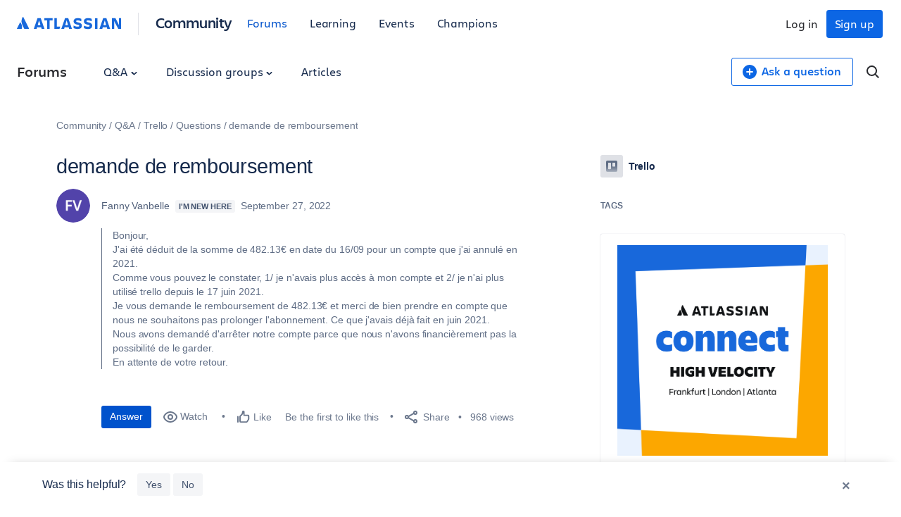

--- FILE ---
content_type: text/javascript
request_url: https://community.atlassian.com/forums/s/html/@53945DE9DA9CEBF693CAD9B20453BB2B/assets/js/feature-gates.min.js?sha=10334dc_ff065738-95f9-4ee2-9f86-b94b2c8452ac
body_size: 52111
content:
(function(){function r(e,n,t){function o(i,f){if(!n[i]){if(!e[i]){var c="function"==typeof require&&require;if(!f&&c)return c(i,!0);if(u)return u(i,!0);var a=new Error("Cannot find module '"+i+"'");throw a.code="MODULE_NOT_FOUND",a}var p=n[i]={exports:{}};e[i][0].call(p.exports,function(r){var n=e[i][1][r];return o(n||r)},p,p.exports,r,e,n,t)}return n[i].exports}for(var u="function"==typeof require&&require,i=0;i<t.length;i++)o(t[i]);return o}return r})()({1:[function(require,module,exports){
"use strict";var _interopRequireDefault=require("@babel/runtime/helpers/interopRequireDefault");Object.defineProperty(exports,"__esModule",{value:!0}),exports.subdomainOverride=exports.fullDomainOverride=exports.domainMap=void 0;var _defineProperty2=_interopRequireDefault(require("@babel/runtime/helpers/defineProperty")),_index=require("./index"),domainMap=exports.domainMap=(0,_defineProperty2.default)((0,_defineProperty2.default)((0,_defineProperty2.default)({},_index.COMMERCIAL,(0,_defineProperty2.default)((0,_defineProperty2.default)({},_index.STAGING,"stg.atlassian.com"),_index.PRODUCTION,"atlassian.com")),_index.FEDRAMP_FEDEX,(0,_defineProperty2.default)({},_index.STAGING,"atlassian-fex.com")),_index.FEDRAMP_MODERATE,(0,_defineProperty2.default)((0,_defineProperty2.default)({},_index.STAGING,"stg.atlassian-us-gov-mod.com"),_index.PRODUCTION,"atlassian-us-gov-mod.com")),subdomainOverride=exports.subdomainOverride={},fullDomainOverride=exports.fullDomainOverride={analytics:(0,_defineProperty2.default)({},_index.COMMERCIAL,(0,_defineProperty2.default)({},_index.PRODUCTION,"analytics.atlassian.com")),confluence:(0,_defineProperty2.default)({},_index.COMMERCIAL,(0,_defineProperty2.default)({},_index.PRODUCTION,"confluence.atlassian.com")),design:(0,_defineProperty2.default)({},_index.COMMERCIAL,(0,_defineProperty2.default)({},_index.PRODUCTION,"design.atlassian.com")),extranet:(0,_defineProperty2.default)({},_index.COMMERCIAL,(0,_defineProperty2.default)({},_index.PRODUCTION,"extranet.atlassian.com")),go:(0,_defineProperty2.default)({},_index.COMMERCIAL,(0,_defineProperty2.default)({},_index.PRODUCTION,"go.atlassian.com")),my:(0,_defineProperty2.default)({},_index.COMMERCIAL,(0,_defineProperty2.default)({},_index.PRODUCTION,"my.atlassian.com")),schema:(0,_defineProperty2.default)({},_index.COMMERCIAL,(0,_defineProperty2.default)({},_index.PRODUCTION,"schema.atlassian.com")),start:(0,_defineProperty2.default)((0,_defineProperty2.default)({},_index.COMMERCIAL,(0,_defineProperty2.default)((0,_defineProperty2.default)({},_index.PRODUCTION,"start.atlassian.com"),_index.STAGING,"start.stg.atlassian.com")),_index.FEDRAMP_MODERATE,(0,_defineProperty2.default)((0,_defineProperty2.default)({},_index.PRODUCTION,"start.atlassian-us-gov-mod.com"),_index.STAGING,"start.stg.atlassian-us-gov-mod.com")),surveys:(0,_defineProperty2.default)({},_index.COMMERCIAL,(0,_defineProperty2.default)({},_index.PRODUCTION,"surveys.atlassian.com")),"wac-cdn":(0,_defineProperty2.default)({},_index.COMMERCIAL,(0,_defineProperty2.default)({},_index.PRODUCTION,"wac-cdn.atlassian.com")),integrations:(0,_defineProperty2.default)({},_index.COMMERCIAL,(0,_defineProperty2.default)({},_index.PRODUCTION,"integrations.atlassian.com")),permalink:(0,_defineProperty2.default)({},_index.COMMERCIAL,(0,_defineProperty2.default)({},_index.PRODUCTION,"permalink.atlassian.com")),id:(0,_defineProperty2.default)((0,_defineProperty2.default)({},_index.COMMERCIAL,(0,_defineProperty2.default)((0,_defineProperty2.default)((0,_defineProperty2.default)({},_index.PRODUCTION,"id.atlassian.com"),_index.STAGING,"id.stg.internal.atlassian.com"),_index.DEV,"id.dev.internal.atlassian.com")),_index.FEDRAMP_MODERATE,(0,_defineProperty2.default)((0,_defineProperty2.default)({},_index.PRODUCTION,"id.atlassian-us-gov-mod.com"),_index.STAGING,"id.stg.atlassian-us-gov-mod.com")),support:(0,_defineProperty2.default)({},_index.COMMERCIAL,(0,_defineProperty2.default)({},_index.PRODUCTION,"support.atlassian.com"))};

},{"./index":2,"@babel/runtime/helpers/defineProperty":31,"@babel/runtime/helpers/interopRequireDefault":35}],2:[function(require,module,exports){
"use strict";Object.defineProperty(exports,"__esModule",{value:!0}),exports.STAGING=exports.PRODUCTION=exports.FEDRAMP_MODERATE=exports.FEDRAMP_FEDEX=exports.DEV=exports.COMMERCIAL=void 0;var FEDRAMP_MODERATE=exports.FEDRAMP_MODERATE="fedramp-moderate",COMMERCIAL=exports.COMMERCIAL="commercial",FEDRAMP_FEDEX=exports.FEDRAMP_FEDEX="fedramp-fedex",STAGING=exports.STAGING="stg",PRODUCTION=exports.PRODUCTION="prod",DEV=exports.DEV="dev";

},{}],3:[function(require,module,exports){
"use strict";Object.defineProperty(exports,"__esModule",{value:!0}),exports.AllowedDomains=void 0;var AllowedDomains=exports.AllowedDomains=["admin","analytics","api","api.media","api-private","as","atl-global","atlaskit","auth","automation","cassi.internal","cc-import-sources.services","confluence","confluence-chats-integr.services","confluence-cloud-bamboo.internal","confluence-questions.services","data-portal.internal","design","developer","extranet","go","id","id-mail-assets","integrations","ja","jira","jsd-widget","jsd-widget-staging","marketplace","my","my-reminders.services","partners","permalink","permalink.stg","schema","start","support","surveys","team","wac-cdn","xxid","home"];

},{}],4:[function(require,module,exports){
"use strict";Object.defineProperty(exports,"__esModule",{value:!0}),Object.defineProperty(exports,"getATLContextDomain",{enumerable:!0,get:function(){return _domainLookup.getATLContextDomain}}),Object.defineProperty(exports,"getATLContextUrl",{enumerable:!0,get:function(){return _domainLookup.getATLContextUrl}}),Object.defineProperty(exports,"isFedRamp",{enumerable:!0,get:function(){return _isFedramp.isFedRamp}});var _isFedramp=require("./services/is-fedramp"),_domainLookup=require("./services/domain-lookup");

},{"./services/domain-lookup":5,"./services/is-fedramp":6}],5:[function(require,module,exports){
"use strict";var _interopRequireDefault=require("@babel/runtime/helpers/interopRequireDefault");Object.defineProperty(exports,"__esModule",{value:!0}),exports._getEnvironmentFromDomain=_getEnvironmentFromDomain,exports.configure=configure,exports.getATLContextDomain=getATLContextDomain,exports.getATLContextUrl=getATLContextUrl;var _slicedToArray2=_interopRequireDefault(require("@babel/runtime/helpers/slicedToArray")),_constants=require("../../common/constants"),_domains=require("../../common/constants/domains"),_types=require("../../common/types");function configure(n){if(!n||Object.keys(n).length<1)throw new Error("Data are not available");globalThis.ATL_CONTEXT_DOMAIN=n}function isValidDomainKey(n){return!!_types.AllowedDomains.includes(n)}function getATLContextDomain(n,t){var o,a,e;if(!isValidDomainKey(n))throw new Error("Domain ".concat(n," is not supported.\n      Supported domains: ").concat(_types.AllowedDomains.join(", ")));var s=globalThis.ATL_CONTEXT_DOMAIN;if(s)return s[n];var i,r,c=null!=t?t:_getEnvironmentFromDomain(),l=(0,_slicedToArray2.default)(c,2),m=l[0],_=l[1],u=_domains.fullDomainOverride[n];if(u)return null!==(i=null===(r=u[_])||void 0===r?void 0:r[m])&&void 0!==i?i:u[_constants.COMMERCIAL][_constants.PRODUCTION];var d=null!==(o=null===(a=_domains.domainMap[_])||void 0===a?void 0:a[m])&&void 0!==o?o:_domains.domainMap[_constants.COMMERCIAL][_constants.PRODUCTION],A=null!==(e=_domains.subdomainOverride[n])&&void 0!==e?e:n;return"".concat(A,".").concat(d)}function getATLContextUrl(n){return"".concat(globalThis.location.protocol,"//").concat(getATLContextDomain(n))}function _getEnvironmentFromDomain(){var n,t=null===(n=globalThis.location)||void 0===n?void 0:n.hostname;return t?t.match(/atlassian-fex\.com/)?[_constants.STAGING,_constants.FEDRAMP_FEDEX]:t.match(/stg\.atlassian-us-gov-mod\.(com|net)/)?[_constants.STAGING,_constants.FEDRAMP_MODERATE]:t.match(/atlassian-stg-fedm\.net/)?[_constants.STAGING,_constants.FEDRAMP_MODERATE]:t.match(/atlassian-us-gov-mod\.(com|net)/)?[_constants.PRODUCTION,_constants.FEDRAMP_MODERATE]:t.match(/stg(\.internal)?\.atlassian\.com/)?[_constants.STAGING,_constants.COMMERCIAL]:t.match(/jira-dev\.com/)?[_constants.STAGING,_constants.COMMERCIAL]:[_constants.PRODUCTION,_constants.COMMERCIAL]:[_constants.PRODUCTION,_constants.COMMERCIAL]}

},{"../../common/constants":2,"../../common/constants/domains":1,"../../common/types":3,"@babel/runtime/helpers/interopRequireDefault":35,"@babel/runtime/helpers/slicedToArray":52}],6:[function(require,module,exports){
"use strict";Object.defineProperty(exports,"__esModule",{value:!0}),exports.isFedRamp=isFedRamp;var _constants=require("../../common/constants");function isFedRamp(){var t,s=globalThis,a=s.MICROS_PERIMETER||s.UNSAFE_ATL_CONTEXT_BOUNDARY;if(a)return a===_constants.FEDRAMP_MODERATE;var e=null===(t=s.location)||void 0===t||null===(t=t.hostname)||void 0===t?void 0:t.match(/atlassian-us-gov-mod\.(com|net)|atlassian-us-gov\.(com|net)|atlassian-fex\.(com|net)|atlassian-stg-fedm\.(com|net)/);return!!e&&e.length>0}

},{"../../common/constants":2}],7:[function(require,module,exports){
"use strict";var _interopRequireDefault=require("@babel/runtime/helpers/interopRequireDefault");Object.defineProperty(exports,"__esModule",{value:!0}),exports.Client=void 0;var _objectWithoutProperties2=_interopRequireDefault(require("@babel/runtime/helpers/objectWithoutProperties")),_regenerator=_interopRequireDefault(require("@babel/runtime/regenerator")),_slicedToArray2=_interopRequireDefault(require("@babel/runtime/helpers/slicedToArray")),_asyncToGenerator2=_interopRequireDefault(require("@babel/runtime/helpers/asyncToGenerator")),_classCallCheck2=_interopRequireDefault(require("@babel/runtime/helpers/classCallCheck")),_createClass2=_interopRequireDefault(require("@babel/runtime/helpers/createClass")),_defineProperty2=_interopRequireDefault(require("@babel/runtime/helpers/defineProperty")),_jsClient=require("@statsig/js-client"),_subscriptions=_interopRequireDefault(require("../subscriptions")),_DynamicConfig=require("./compat/DynamicConfig"),_Layer=require("./compat/Layer"),_types=require("./compat/types"),_fetcher=_interopRequireDefault(require("./fetcher")),_NoFetchDataAdapter=require("./NoFetchDataAdapter"),_PersistentOverrideAdapter=require("./PersistentOverrideAdapter"),_types2=require("./types"),_utils=require("./utils"),_version=require("./version"),_excluded=["sdkKey","environment","updateUserCompletionCallback","perimeter"];function ownKeys(e,t){var r=Object.keys(e);if(Object.getOwnPropertySymbols){var i=Object.getOwnPropertySymbols(e);t&&(i=i.filter(function(t){return Object.getOwnPropertyDescriptor(e,t).enumerable})),r.push.apply(r,i)}return r}function _objectSpread(e){for(var t=1;t<arguments.length;t++){var r=null!=arguments[t]?arguments[t]:{};t%2?ownKeys(Object(r),!0).forEach(function(t){(0,_defineProperty2.default)(e,t,r[t])}):Object.getOwnPropertyDescriptors?Object.defineProperties(e,Object.getOwnPropertyDescriptors(r)):ownKeys(Object(r)).forEach(function(t){Object.defineProperty(e,t,Object.getOwnPropertyDescriptor(r,t))})}return e}var DEFAULT_CLIENT_KEY="client-default-key",DEFAULT_EVENT_LOGGING_API="https://xp.atlassian.com/v1/rgstr",Client=exports.Client=function(){return(0,_createClass2.default)(function e(){var t=this,r=(arguments.length>0&&void 0!==arguments[0]?arguments[0]:{}).localStorageKey,i=void 0===r?_PersistentOverrideAdapter.LOCAL_STORAGE_KEY:r;(0,_classCallCheck2.default)(this,e),(0,_defineProperty2.default)(this,"initPromise",null),(0,_defineProperty2.default)(this,"initCompleted",!1),(0,_defineProperty2.default)(this,"initWithDefaults",!1),(0,_defineProperty2.default)(this,"hasCheckGateErrorOccurred",!1),(0,_defineProperty2.default)(this,"hasGetExperimentErrorOccurred",!1),(0,_defineProperty2.default)(this,"hasGetExperimentValueErrorOccurred",!1),(0,_defineProperty2.default)(this,"hasGetLayerErrorOccurred",!1),(0,_defineProperty2.default)(this,"hasGetLayerValueErrorOccurred",!1),(0,_defineProperty2.default)(this,"subscriptions",new _subscriptions.default),(0,_defineProperty2.default)(this,"dataAdapter",new _NoFetchDataAdapter.NoFetchDataAdapter),(0,_defineProperty2.default)(this,"statsigValuesUpdated",function(){t.user&&t.statsigClient.updateUserSync(t.user,{disableBackgroundCacheRefresh:!0}),t.subscriptions.anyUpdated()}),this.overrideAdapter=new _PersistentOverrideAdapter.PersistentOverrideAdapter(i)},[{key:"initialize",value:function(){var e=(0,_asyncToGenerator2.default)(_regenerator.default.mark(function e(t,r,i){var n,a,s=this;return _regenerator.default.wrap(function(e){for(;;)switch(e.prev=e.next){case 0:if(n=(0,_utils.getOptionsWithDefaults)(t),!this.initPromise){e.next=4;break}return(0,_utils.shallowEquals)(n,this.initOptions)||console.warn("Feature Gates client already initialized with different options. New options were not applied."),e.abrupt("return",this.initPromise);case 4:return a=performance.now(),this.initOptions=n,this.initPromise=this.init(n,r,i).then(function(){s.initCompleted=!0,s.initWithDefaults=!0}).finally(function(){var e=performance.now()-a;s.fireClientEvent(a,e,"initialize",s.initCompleted,n.apiKey)}),e.abrupt("return",this.initPromise);case 8:case"end":return e.stop()}},e,this)}));return function(t,r,i){return e.apply(this,arguments)}}()},{key:"initializeWithProvider",value:function(){var e=(0,_asyncToGenerator2.default)(_regenerator.default.mark(function e(t,r,i,n){var a,s,o=this;return _regenerator.default.wrap(function(e){for(;;)switch(e.prev=e.next){case 0:if(a=(0,_utils.getOptionsWithDefaults)(t),!this.initPromise){e.next=4;break}return(0,_utils.shallowEquals)(a,this.initOptions)||console.warn("Feature Gates client already initialized with different options. New options were not applied."),e.abrupt("return",this.initPromise);case 4:return s=performance.now(),this.initOptions=a,this.provider=r,this.provider.setClientVersion(_version.CLIENT_VERSION),this.provider.setApplyUpdateCallback&&this.provider.setApplyUpdateCallback(this.applyUpdateCallback.bind(this)),this.initPromise=this.initWithProvider(a,r,i,n).then(function(){o.initCompleted=!0,o.initWithDefaults=!0}).finally(function(){var e=performance.now()-s;o.fireClientEvent(s,e,"initializeWithProvider",o.initCompleted,r.getApiKey?r.getApiKey():void 0)}),e.abrupt("return",this.initPromise);case 11:case"end":return e.stop()}},e,this)}));return function(t,r,i,n){return e.apply(this,arguments)}}()},{key:"applyUpdateCallback",value:function(e){try{(this.initCompleted||this.initWithDefaults)&&(this.assertInitialized(this.statsigClient),this.dataAdapter.setBootstrapData(e.experimentValues),this.dataAdapter.setData(JSON.stringify(e.experimentValues)),this.statsigValuesUpdated())}catch(e){console.warn("Error when attempting to apply update",e)}}},{key:"fireClientEvent",value:function(e,t,r,i){var n,a=this,s=arguments.length>4&&void 0!==arguments[4]?arguments[4]:void 0;null===(n=this.initOptions.analyticsWebClient)||void 0===n||n.then(function(n){var o=_objectSpread({targetApp:a.initOptions.targetApp,clientVersion:_version.CLIENT_VERSION,success:i,startTime:e,totalTime:t},s&&{apiKey:s});n.sendOperationalEvent({action:r,actionSubject:"featureGatesClient",attributes:o,tags:["measurement"],source:"@atlaskit/feature-gate-js-client"})}).catch(function(e){a.initOptions.environment!==_types2.FeatureGateEnvironment.Production&&console.error("Analytics web client promise did not resolve",e)})}},{key:"initializeFromValues",value:function(){var e=(0,_asyncToGenerator2.default)(_regenerator.default.mark(function e(t,r,i){var n,a,s,o=this,u=arguments;return _regenerator.default.wrap(function(e){for(;;)switch(e.prev=e.next){case 0:if(n=u.length>3&&void 0!==u[3]?u[3]:{},a=(0,_utils.getOptionsWithDefaults)(t),!this.initPromise){e.next=5;break}return(0,_utils.shallowEquals)(a,this.initOptions)||console.warn("Feature Gates client already initialized with different options. New options were not applied."),e.abrupt("return",this.initPromise);case 5:return Object.prototype.hasOwnProperty.call(n,"has_updates")||(n.has_updates=!0),s=performance.now(),this.initOptions=a,this.initPromise=this.initFromValues(a,r,i,n).then(function(){o.initCompleted=!0,o.initWithDefaults=!0}).finally(function(){var e=performance.now()-s;o.fireClientEvent(s,e,"initializeFromValues",o.initCompleted)}),e.abrupt("return",this.initPromise);case 10:case"end":return e.stop()}},e,this)}));return function(t,r,i){return e.apply(this,arguments)}}()},{key:"assertInitialized",value:function(e){if(!e)throw new Error("Client must be initialized before using this method")}},{key:"updateUser",value:function(){var e=(0,_asyncToGenerator2.default)(_regenerator.default.mark(function e(t,r,i){var n,a;return _regenerator.default.wrap(function(e){for(;;)switch(e.prev=e.next){case 0:return this.assertInitialized(this.statsigClient),n=(0,_utils.getOptionsWithDefaults)(t),a=function(){return _fetcher.default.fetchExperimentValues(n,r,i).then(function(e){return{experimentValues:e.experimentValues,customAttributesFromFetch:e.customAttributes}})},e.next=5,this.updateUserUsingInitializeValuesProducer(a,r,i);case 5:case"end":return e.stop()}},e,this)}));return function(t,r,i){return e.apply(this,arguments)}}()},{key:"updateUserWithProvider",value:function(){var e=(0,_asyncToGenerator2.default)(_regenerator.default.mark(function e(t,r){var i=this;return _regenerator.default.wrap(function(e){for(;;)switch(e.prev=e.next){case 0:if(this.assertInitialized(this.statsigClient),this.provider){e.next=3;break}throw new Error("Cannot update user using provider as the client was not initialised with a provider");case 3:return e.next=5,this.provider.setProfile(this.initOptions,t,r);case 5:return e.next=7,this.updateUserUsingInitializeValuesProducer(function(){return i.provider.getExperimentValues()},t,r);case 7:case"end":return e.stop()}},e,this)}));return function(t,r){return e.apply(this,arguments)}}()},{key:"updateUserWithValues",value:function(){var e=(0,_asyncToGenerator2.default)(_regenerator.default.mark(function e(t,r){var i,n,a=arguments;return _regenerator.default.wrap(function(e){for(;;)switch(e.prev=e.next){case 0:return i=a.length>2&&void 0!==a[2]?a[2]:{},this.assertInitialized(this.statsigClient),n=function(){return Promise.resolve({experimentValues:i,customAttributesFromFetch:r})},e.next=5,this.updateUserUsingInitializeValuesProducer(n,t,r);case 5:case"end":return e.stop()}},e,this)}));return function(t,r){return e.apply(this,arguments)}}()},{key:"initializeCalled",value:function(){return null!=this.initPromise}},{key:"initializeCompleted",value:function(){return this.initCompleted}},{key:"checkGate",value:function(e){var t=arguments.length>1&&void 0!==arguments[1]?arguments[1]:{};try{this.assertInitialized(this.statsigClient);var r=t.fireGateExposure,i=void 0===r||r;return this.statsigClient.checkGate(e,{disableExposureLog:!i})}catch(t){return this.hasCheckGateErrorOccurred||(console.warn({msg:"An error has occurred checking the feature gate. Only the first occurrence of this error is logged.",gateName:e,error:t}),this.hasCheckGateErrorOccurred=!0),!1}}},{key:"isGateExist",value:function(e){try{return this.assertInitialized(this.statsigClient),!this.statsigClient.getFeatureGate(e,{disableExposureLog:!0}).details.reason.includes("Unrecognized")}catch(e){return console.error("Error occurred when trying to check FeatureGate: ".concat(e)),!0}}},{key:"isExperimentExist",value:function(e){try{return this.assertInitialized(this.statsigClient),!this.statsigClient.getExperiment(e,{disableExposureLog:!0}).details.reason.includes("Unrecognized")}catch(e){return console.error("Error occurred when trying to check Experiment: ".concat(e)),!0}}},{key:"manuallyLogGateExposure",value:function(e){this.assertInitialized(this.statsigClient),this.statsigClient.checkGate(e)}},{key:"getExperiment",value:function(e){var t=arguments.length>1&&void 0!==arguments[1]?arguments[1]:{};try{this.assertInitialized(this.statsigClient);var r=t.fireExperimentExposure,i=void 0===r||r;return _DynamicConfig.DynamicConfig.fromExperiment(this.statsigClient.getExperiment(e,{disableExposureLog:!i}))}catch(t){return this.hasGetExperimentErrorOccurred||(console.warn({msg:"An error has occurred getting the experiment. Only the first occurrence of this error is logged.",experimentName:e,error:t}),this.hasGetExperimentErrorOccurred=!0),new _DynamicConfig.DynamicConfig(e,{},"",{time:Date.now(),reason:_types.EvaluationReason.Error})}}},{key:"getExperimentValue",value:function(e,t,r){var i=arguments.length>3&&void 0!==arguments[3]?arguments[3]:{},n=this.getExperiment(e,i);try{var a=i.typeGuard;return n.get(t,r,a)}catch(t){return this.hasGetExperimentValueErrorOccurred||(console.warn({msg:"An error has occurred getting the experiment value. Only the first occurrence of this error is logged.",experimentName:e,defaultValue:r,options:i,error:t}),this.hasGetExperimentValueErrorOccurred=!0),r}}},{key:"manuallyLogExperimentExposure",value:function(e){this.assertInitialized(this.statsigClient),this.statsigClient.getExperiment(e)}},{key:"manuallyLogLayerExposure",value:function(e,t){var r;this.assertInitialized(this.statsigClient),null===(r=this.statsigClient.getLayer(e))||void 0===r||r.get(t)}},{key:"shutdownStatsig",value:function(){this.assertInitialized(this.statsigClient),this.statsigClient.shutdown()}},{key:"overrideGate",value:function(e,t){var r;(this.overrideAdapter.overrideGate(e,t),this.user)&&(null===(r=this.statsigClient)||void 0===r||r.updateUserSync(this.user,{disableBackgroundCacheRefresh:!0}));this.statsigValuesUpdated()}},{key:"clearGateOverride",value:function(e){this.overrideAdapter.removeGateOverride(e),this.statsigValuesUpdated()}},{key:"overrideConfig",value:function(e,t){this.overrideAdapter.overrideDynamicConfig(e,t),this.statsigValuesUpdated()}},{key:"clearConfigOverride",value:function(e){this.overrideAdapter.removeDynamicConfigOverride(e),this.statsigValuesUpdated()}},{key:"setOverrides",value:function(e){this.overrideAdapter.setOverrides(e),this.statsigValuesUpdated()}},{key:"getOverrides",value:function(){return this.overrideAdapter.getOverrides()}},{key:"clearAllOverrides",value:function(){this.overrideAdapter.removeAllOverrides(),this.statsigValuesUpdated()}},{key:"isCurrentUser",value:function(e,t){return(0,_utils.shallowEquals)(this.currentIdentifiers,e)&&(0,_utils.shallowEquals)(this.currentAttributes,t)}},{key:"onGateUpdated",value:function(e,t){var r=this,i=arguments.length>2&&void 0!==arguments[2]?arguments[2]:{};return this.subscriptions.onGateUpdated(e,function(n){var a=i.fireGateExposure;(void 0===a||a)&&r.manuallyLogGateExposure(e);try{t(n)}catch(t){console.warn("Error calling callback for gate ".concat(e," with value ").concat(n),t)}},this.checkGate.bind(this),i)}},{key:"onExperimentValueUpdated",value:function(e,t,r,i){var n=this,a=arguments.length>4&&void 0!==arguments[4]?arguments[4]:{};return this.subscriptions.onExperimentValueUpdated(e,t,r,function(t){var r=a.fireExperimentExposure;(void 0===r||r)&&n.manuallyLogExperimentExposure(e);try{i(t)}catch(r){console.warn("Error calling callback for experiment ".concat(e," with value ").concat(t),r)}},this.getExperimentValue.bind(this),a)}},{key:"onAnyUpdated",value:function(e){return this.subscriptions.onAnyUpdated(e)}},{key:"init",value:function(){var e=(0,_asyncToGenerator2.default)(_regenerator.default.mark(function e(t,r,i){var n,a,s,o,u,l,c,d;return _regenerator.default.wrap(function(e){for(;;)switch(e.prev=e.next){case 0:return n=_objectSpread({},t),e.prev=1,o=_fetcher.default.fetchClientSdk(t).then(function(e){return n.sdkKey=e.clientSdkKey}),u=_fetcher.default.fetchExperimentValues(t,r,i),e.next=6,Promise.all([o,u]);case 6:l=e.sent,c=(0,_slicedToArray2.default)(l,2),d=c[1],a=d.experimentValues,s=d.customAttributes,e.next=20;break;case 13:return e.prev=13,e.t0=e.catch(1),e.t0 instanceof Error&&console.error("Error occurred when trying to fetch the Feature Gates client values, error: ".concat(null===e.t0||void 0===e.t0?void 0:e.t0.message)),console.warn("Initialising Statsig client without values"),e.next=19,this.initFromValues(n,r,i);case 19:throw e.t0;case 20:return e.abrupt("return",this.initFromValues(n,r,s,a));case 21:case"end":return e.stop()}},e,this,[[1,13]])}));return function(t,r,i){return e.apply(this,arguments)}}()},{key:"initWithProvider",value:function(){var e=(0,_asyncToGenerator2.default)(_regenerator.default.mark(function e(t,r,i,n){var a,s,o,u,l,c,d,h;return _regenerator.default.wrap(function(e){for(;;)switch(e.prev=e.next){case 0:return a=_objectSpread(_objectSpread({},t),{},{disableCurrentPageLogging:!0}),e.prev=1,e.next=4,r.setProfile(t,i,n);case 4:return u=r.getClientSdkKey().then(function(e){return a.sdkKey=e}),l=r.getExperimentValues(),e.next=8,Promise.all([u,l]);case 8:c=e.sent,d=(0,_slicedToArray2.default)(c,2),h=d[1],s=h.experimentValues,o=h.customAttributesFromFetch,e.next=22;break;case 15:return e.prev=15,e.t0=e.catch(1),e.t0 instanceof Error&&console.error("Error occurred when trying to fetch the Feature Gates client values, error: ".concat(null===e.t0||void 0===e.t0?void 0:e.t0.message)),console.warn("Initialising Statsig client without values"),e.next=21,this.initFromValues(a,i,n);case 21:throw e.t0;case 22:return e.abrupt("return",this.initFromValues(a,i,o,s));case 23:case"end":return e.stop()}},e,this,[[1,15]])}));return function(t,r,i,n){return e.apply(this,arguments)}}()},{key:"initFromValues",value:function(){var e=(0,_asyncToGenerator2.default)(_regenerator.default.mark(function e(t,r,i){var n,a,s,o,u,l,c,d=arguments;return _regenerator.default.wrap(function(e){for(;;)switch(e.prev=e.next){case 0:return a=d.length>3&&void 0!==d[3]?d[3]:{},this.overrideAdapter.initFromStoredOverrides(),this.currentIdentifiers=r,this.currentAttributes=i,(s=(0,_utils.migrateInitializationOptions)(t)).sdkKey||(s.sdkKey=DEFAULT_CLIENT_KEY),null!==(n=s.networkConfig)&&void 0!==n&&n.logEventUrl||(s.networkConfig=_objectSpread(_objectSpread({},s.networkConfig),{},{logEventUrl:DEFAULT_EVENT_LOGGING_API})),s.perimeter===_types2.PerimeterType.FEDRAMP_MODERATE&&(s.disableLogging=!0),o=s.sdkKey,u=s.environment,s.updateUserCompletionCallback,s.perimeter,l=(0,_objectWithoutProperties2.default)(s,_excluded),this.sdkKey=o,this.user=(0,_utils.toStatsigUser)(r,i,this.sdkKey),c=_objectSpread(_objectSpread({},l),{},{environment:{tier:u},includeCurrentPageUrlWithEvents:!1,dataAdapter:this.dataAdapter,overrideAdapter:this.overrideAdapter}),e.prev=12,this.statsigClient=new _jsClient.StatsigClient(o,this.user,c),this.dataAdapter.setBootstrapData(a),e.next=17,this.statsigClient.initializeAsync();case 17:e.next=29;break;case 19:return e.prev=19,e.t0=e.catch(12),e.t0 instanceof Error&&console.error("Error occurred when trying to initialise the Statsig client, error: ".concat(null===e.t0||void 0===e.t0?void 0:e.t0.message)),console.warn("Initialising Statsig client with default sdk key and without values"),this.statsigClient=new _jsClient.StatsigClient(DEFAULT_CLIENT_KEY,this.user,c),this.dataAdapter.setBootstrapData(),e.next=27,this.statsigClient.initializeAsync();case 27:throw this.initWithDefaults=!0,e.t0;case 29:case"end":return e.stop()}},e,this,[[12,19]])}));return function(t,r,i){return e.apply(this,arguments)}}()},{key:"updateUserUsingInitializeValuesProducer",value:function(){var e=(0,_asyncToGenerator2.default)(_regenerator.default.mark(function e(t,r,i){var n,a,s,o=this;return _regenerator.default.wrap(function(e){for(;;)switch(e.prev=e.next){case 0:if(this.assertInitialized(this.statsigClient),this.initPromise){e.next=3;break}throw new Error("The client must be initialized before you can update the user.");case 3:if(!this.isCurrentUser(r,i)){e.next=5;break}return e.abrupt("return",this.initPromise);case 5:return n=this.initPromise,e.prev=6,e.next=9,this.initPromise;case 9:e.next=13;break;case 11:e.prev=11,e.t0=e.catch(6);case 13:return a=t(),s=this.updateStatsigClientUser(a,r,i),this.initPromise=s.catch((0,_asyncToGenerator2.default)(_regenerator.default.mark(function e(){return _regenerator.default.wrap(function(e){for(;;)switch(e.prev=e.next){case 0:if(o.initPromise=n,!o.provider){e.next=4;break}return e.next=4,o.provider.setProfile(o.initOptions,o.currentIdentifiers,o.currentAttributes);case 4:case"end":return e.stop()}},e)}))),e.abrupt("return",s);case 17:case"end":return e.stop()}},e,this,[[6,11]])}));return function(t,r,i){return e.apply(this,arguments)}}()},{key:"updateStatsigClientUser",value:function(){var e=(0,_asyncToGenerator2.default)(_regenerator.default.mark(function e(t,r,i){var n,a,s,o,u,l,c,d,h;return _regenerator.default.wrap(function(e){for(;;)switch(e.prev=e.next){case 0:return this.assertInitialized(this.statsigClient),e.prev=1,e.next=4,t;case 4:s=e.sent,o=(0,_utils.toStatsigUser)(r,s.customAttributesFromFetch,this.sdkKey),e.next=13;break;case 8:throw e.prev=8,e.t0=e.catch(1),c=e.t0 instanceof Error?e.t0.message:JSON.stringify(e.t0),null===(u=(l=this.initOptions).updateUserCompletionCallback)||void 0===u||u.call(l,!1,c),e.t0;case 13:return d=!0,h=null,e.prev=15,this.dataAdapter.setBootstrapData(s.experimentValues),this.user=o,e.next=20,this.statsigClient.updateUserAsync(this.user);case 20:e.next=26;break;case 22:e.prev=22,e.t1=e.catch(15),d=!1,h=String(e.t1);case 26:if(null===(n=this.initOptions)||void 0===n||null===(a=n.updateUserCompletionCallback)||void 0===a||a.call(n,d,h),!d){e.next=33;break}this.currentIdentifiers=r,this.currentAttributes=i,this.subscriptions.anyUpdated(),e.next=34;break;case 33:throw new Error("Failed to update user. An unexpected error occured.");case 34:case"end":return e.stop()}},e,this,[[1,8],[15,22]])}));return function(t,r,i){return e.apply(this,arguments)}}()},{key:"getPackageVersion",value:function(){return _version.CLIENT_VERSION}},{key:"getLayer",value:function(e){var t=arguments.length>1&&void 0!==arguments[1]?arguments[1]:{};try{this.assertInitialized(this.statsigClient);var r=t.fireLayerExposure,i=void 0===r||r;return _Layer.Layer.fromLayer(this.statsigClient.getLayer(e,{disableExposureLog:!i}))}catch(t){return this.hasGetLayerErrorOccurred||(console.warn({msg:"An error has occurred getting the layer. Only the first occurrence of this error is logged.",layerName:e,error:t}),this.hasGetLayerErrorOccurred=!0),_Layer.Layer.fromLayer((0,_jsClient._makeLayer)(e,{reason:"Error"},null))}}},{key:"getLayerValue",value:function(e,t,r){var i=arguments.length>3&&void 0!==arguments[3]?arguments[3]:{},n=this.getLayer(e,i);try{var a=i.typeGuard;return n.get(t,r,a)}catch(t){return this.hasGetLayerValueErrorOccurred||(console.warn({msg:"An error has occurred getting the layer value. Only the first occurrence of this error is logged.",layerName:e,defaultValue:r,options:i,error:t}),this.hasGetLayerValueErrorOccurred=!0),r}}}])}();

},{"../subscriptions":22,"./NoFetchDataAdapter":9,"./PersistentOverrideAdapter":10,"./compat/DynamicConfig":11,"./compat/Layer":12,"./compat/types":13,"./fetcher":16,"./types":17,"./utils":18,"./version":19,"@babel/runtime/helpers/asyncToGenerator":27,"@babel/runtime/helpers/classCallCheck":28,"@babel/runtime/helpers/createClass":30,"@babel/runtime/helpers/defineProperty":31,"@babel/runtime/helpers/interopRequireDefault":35,"@babel/runtime/helpers/objectWithoutProperties":40,"@babel/runtime/helpers/slicedToArray":52,"@babel/runtime/regenerator":59,"@statsig/js-client":110}],8:[function(require,module,exports){
"use strict";var _interopRequireDefault=require("@babel/runtime/helpers/interopRequireDefault");Object.defineProperty(exports,"__esModule",{value:!0}),Object.defineProperty(exports,"CLIENT_VERSION",{enumerable:!0,get:function(){return _version.CLIENT_VERSION}}),Object.defineProperty(exports,"DynamicConfig",{enumerable:!0,get:function(){return _DynamicConfig.DynamicConfig}}),Object.defineProperty(exports,"EvaluationReason",{enumerable:!0,get:function(){return _types.EvaluationReason}}),Object.defineProperty(exports,"FeatureGateEnvironment",{enumerable:!0,get:function(){return _types2.FeatureGateEnvironment}}),Object.defineProperty(exports,"PerimeterType",{enumerable:!0,get:function(){return _types2.PerimeterType}}),exports.default=void 0;var _FeatureGates,_classCallCheck2=_interopRequireDefault(require("@babel/runtime/helpers/classCallCheck")),_createClass2=_interopRequireDefault(require("@babel/runtime/helpers/createClass")),_defineProperty2=_interopRequireDefault(require("@babel/runtime/helpers/defineProperty")),_Client=require("./Client"),_version=require("./version"),_types=require("./compat/types"),_DynamicConfig=require("./compat/DynamicConfig"),_types2=require("./types"),FeatureGates=function(){return(0,_createClass2.default)(function e(){(0,_classCallCheck2.default)(this,e)},null,[{key:"isGateExists",value:function(e){return this.client.isGateExist(e)}},{key:"isExperimentExists",value:function(e){return this.client.isExperimentExist(e)}}])}();_FeatureGates=FeatureGates,(0,_defineProperty2.default)(FeatureGates,"client",new _Client.Client),(0,_defineProperty2.default)(FeatureGates,"hasCheckGateErrorOccurred",!1),(0,_defineProperty2.default)(FeatureGates,"hasGetExperimentValueErrorOccurred",!1),(0,_defineProperty2.default)(FeatureGates,"checkGate",function(e,t){try{if("undefined"!=typeof window&&window.__CRITERION__&&"function"==typeof window.__CRITERION__.getFeatureFlagOverride){var r=window.__CRITERION__.getFeatureFlagOverride(e);if(void 0!==r)return r}}catch(t){_FeatureGates.hasCheckGateErrorOccurred||(console.warn({msg:"An error has occurred checking the feature gate from criterion override. Only the first occurrence of this error is logged.",gateName:e,error:t}),_FeatureGates.hasCheckGateErrorOccurred=!0)}return _FeatureGates.client.checkGate(e,t)}),(0,_defineProperty2.default)(FeatureGates,"getExperimentValue",function(e,t,r,a){try{if("undefined"!=typeof window&&window.__CRITERION__&&"function"==typeof window.__CRITERION__.getExperimentValueOverride){var i=window.__CRITERION__.getExperimentValueOverride(e,t);if(null!=i)return i}}catch(t){return _FeatureGates.hasGetExperimentValueErrorOccurred||(console.warn({msg:"An error has occurred getting the experiment value from criterion override. Only the first occurrence of this error is logged.",experimentName:e,defaultValue:r,options:a,error:t}),_FeatureGates.hasGetExperimentValueErrorOccurred=!0),r}return _FeatureGates.client.getExperimentValue(e,t,r,a)}),(0,_defineProperty2.default)(FeatureGates,"initializeCalled",_FeatureGates.client.initializeCalled.bind(_FeatureGates.client)),(0,_defineProperty2.default)(FeatureGates,"initializeCompleted",_FeatureGates.client.initializeCompleted.bind(_FeatureGates.client)),(0,_defineProperty2.default)(FeatureGates,"initialize",_FeatureGates.client.initialize.bind(_FeatureGates.client)),(0,_defineProperty2.default)(FeatureGates,"initializeWithProvider",_FeatureGates.client.initializeWithProvider.bind(_FeatureGates.client)),(0,_defineProperty2.default)(FeatureGates,"initializeFromValues",_FeatureGates.client.initializeFromValues.bind(_FeatureGates.client)),(0,_defineProperty2.default)(FeatureGates,"manuallyLogGateExposure",_FeatureGates.client.manuallyLogGateExposure.bind(_FeatureGates.client)),(0,_defineProperty2.default)(FeatureGates,"getExperiment",_FeatureGates.client.getExperiment.bind(_FeatureGates.client)),(0,_defineProperty2.default)(FeatureGates,"manuallyLogExperimentExposure",_FeatureGates.client.manuallyLogExperimentExposure.bind(_FeatureGates.client)),(0,_defineProperty2.default)(FeatureGates,"manuallyLogLayerExposure",_FeatureGates.client.manuallyLogLayerExposure.bind(_FeatureGates.client)),(0,_defineProperty2.default)(FeatureGates,"shutdownStatsig",_FeatureGates.client.shutdownStatsig.bind(_FeatureGates.client)),(0,_defineProperty2.default)(FeatureGates,"overrideGate",_FeatureGates.client.overrideGate.bind(_FeatureGates.client)),(0,_defineProperty2.default)(FeatureGates,"clearGateOverride",_FeatureGates.client.clearGateOverride.bind(_FeatureGates.client)),(0,_defineProperty2.default)(FeatureGates,"overrideConfig",_FeatureGates.client.overrideConfig.bind(_FeatureGates.client)),(0,_defineProperty2.default)(FeatureGates,"clearConfigOverride",_FeatureGates.client.clearConfigOverride.bind(_FeatureGates.client)),(0,_defineProperty2.default)(FeatureGates,"setOverrides",_FeatureGates.client.setOverrides.bind(_FeatureGates.client)),(0,_defineProperty2.default)(FeatureGates,"getOverrides",_FeatureGates.client.getOverrides.bind(_FeatureGates.client)),(0,_defineProperty2.default)(FeatureGates,"clearAllOverrides",_FeatureGates.client.clearAllOverrides.bind(_FeatureGates.client)),(0,_defineProperty2.default)(FeatureGates,"isCurrentUser",_FeatureGates.client.isCurrentUser.bind(_FeatureGates.client)),(0,_defineProperty2.default)(FeatureGates,"onGateUpdated",_FeatureGates.client.onGateUpdated.bind(_FeatureGates.client)),(0,_defineProperty2.default)(FeatureGates,"onExperimentValueUpdated",_FeatureGates.client.onExperimentValueUpdated.bind(_FeatureGates.client)),(0,_defineProperty2.default)(FeatureGates,"onAnyUpdated",_FeatureGates.client.onAnyUpdated.bind(_FeatureGates.client)),(0,_defineProperty2.default)(FeatureGates,"updateUser",_FeatureGates.client.updateUser.bind(_FeatureGates.client)),(0,_defineProperty2.default)(FeatureGates,"updateUserWithProvider",_FeatureGates.client.updateUserWithProvider.bind(_FeatureGates.client)),(0,_defineProperty2.default)(FeatureGates,"updateUserWithValues",_FeatureGates.client.updateUserWithValues.bind(_FeatureGates.client)),(0,_defineProperty2.default)(FeatureGates,"getPackageVersion",_FeatureGates.client.getPackageVersion.bind(_FeatureGates.client)),(0,_defineProperty2.default)(FeatureGates,"getLayer",_FeatureGates.client.getLayer.bind(_FeatureGates.client)),(0,_defineProperty2.default)(FeatureGates,"getLayerValue",_FeatureGates.client.getLayerValue.bind(_FeatureGates.client));var boundFGJS=FeatureGates;if("undefined"!=typeof window)if(void 0===window.__FEATUREGATES_JS__)window.__FEATUREGATES_JS__=FeatureGates;else{var _boundFGJS,_boundFGJS$getPackage,boundVersion=(null===(_boundFGJS=boundFGJS=window.__FEATUREGATES_JS__)||void 0===_boundFGJS||null===(_boundFGJS$getPackage=_boundFGJS.getPackageVersion)||void 0===_boundFGJS$getPackage?void 0:_boundFGJS$getPackage.call(_boundFGJS))||"4.10.0 or earlier";if(boundVersion!==_version.CLIENT_VERSION){var message="Multiple versions of FeatureGateClients found on the current page.\n      The currently bound version is ".concat(boundVersion," when module version ").concat(_version.CLIENT_VERSION," was loading.");console.warn(message)}}var _default=exports.default=boundFGJS;

},{"./Client":7,"./compat/DynamicConfig":11,"./compat/types":13,"./types":17,"./version":19,"@babel/runtime/helpers/classCallCheck":28,"@babel/runtime/helpers/createClass":30,"@babel/runtime/helpers/defineProperty":31,"@babel/runtime/helpers/interopRequireDefault":35}],9:[function(require,module,exports){
"use strict";var _interopRequireDefault=require("@babel/runtime/helpers/interopRequireDefault");Object.defineProperty(exports,"__esModule",{value:!0}),exports.NoFetchDataAdapter=void 0;var _regenerator=_interopRequireDefault(require("@babel/runtime/regenerator")),_asyncToGenerator2=_interopRequireDefault(require("@babel/runtime/helpers/asyncToGenerator")),_classCallCheck2=_interopRequireDefault(require("@babel/runtime/helpers/classCallCheck")),_createClass2=_interopRequireDefault(require("@babel/runtime/helpers/createClass")),_possibleConstructorReturn2=_interopRequireDefault(require("@babel/runtime/helpers/possibleConstructorReturn")),_getPrototypeOf2=_interopRequireDefault(require("@babel/runtime/helpers/getPrototypeOf")),_get2=_interopRequireDefault(require("@babel/runtime/helpers/get")),_inherits2=_interopRequireDefault(require("@babel/runtime/helpers/inherits")),_defineProperty2=_interopRequireDefault(require("@babel/runtime/helpers/defineProperty")),_jsClient=require("@statsig/js-client");function ownKeys(e,t){var r=Object.keys(e);if(Object.getOwnPropertySymbols){var a=Object.getOwnPropertySymbols(e);t&&(a=a.filter(function(t){return Object.getOwnPropertyDescriptor(e,t).enumerable})),r.push.apply(r,a)}return r}function _objectSpread(e){for(var t=1;t<arguments.length;t++){var r=null!=arguments[t]?arguments[t]:{};t%2?ownKeys(Object(r),!0).forEach(function(t){(0,_defineProperty2.default)(e,t,r[t])}):Object.getOwnPropertyDescriptors?Object.defineProperties(e,Object.getOwnPropertyDescriptors(r)):ownKeys(Object(r)).forEach(function(t){Object.defineProperty(e,t,Object.getOwnPropertyDescriptor(r,t))})}return e}function _callSuper(e,t,r){return t=(0,_getPrototypeOf2.default)(t),(0,_possibleConstructorReturn2.default)(e,_isNativeReflectConstruct()?Reflect.construct(t,r||[],(0,_getPrototypeOf2.default)(e).constructor):t.apply(e,r))}function _isNativeReflectConstruct(){try{var e=!Boolean.prototype.valueOf.call(Reflect.construct(Boolean,[],function(){}))}catch(e){}return(_isNativeReflectConstruct=function(){return!!e})()}function _superPropGet(e,t,r,a){var n=(0,_get2.default)((0,_getPrototypeOf2.default)(1&a?e.prototype:e),t,r);return 2&a&&"function"==typeof n?function(e){return n.apply(r,e)}:n}var NoFetchDataAdapter=exports.NoFetchDataAdapter=function(e){function t(){var e;return(0,_classCallCheck2.default)(this,t),e=_callSuper(this,t,["NoFetchDataAdapter","nofetch"]),(0,_defineProperty2.default)(e,"bootstrapResult",null),e}return(0,_inherits2.default)(t,e),(0,_createClass2.default)(t,[{key:"setBootstrapData",value:function(e){this.bootstrapResult=e?{source:"Bootstrap",data:JSON.stringify(e),receivedAt:Date.now(),stableID:_jsClient.StableID.get(this._getSdkKey()),fullUserHash:null}:null}},{key:"prefetchData",value:function(){var e=(0,_asyncToGenerator2.default)(_regenerator.default.mark(function e(t,r){return _regenerator.default.wrap(function(e){for(;;)switch(e.prev=e.next){case 0:case"end":return e.stop()}},e)}));return function(t,r){return e.apply(this,arguments)}}()},{key:"getDataAsync",value:function(){var e=(0,_asyncToGenerator2.default)(_regenerator.default.mark(function e(t,r,a){return _regenerator.default.wrap(function(e){for(;;)switch(e.prev=e.next){case 0:return e.abrupt("return",this.bootstrapResult&&_objectSpread(_objectSpread({},this.bootstrapResult),{},{fullUserHash:(0,_jsClient._getFullUserHash)(r)}));case 1:case"end":return e.stop()}},e,this)}));return function(t,r,a){return e.apply(this,arguments)}}()},{key:"getDataSync",value:function(e){return this.bootstrapResult&&_objectSpread(_objectSpread({},this.bootstrapResult),{},{fullUserHash:(0,_jsClient._getFullUserHash)(e)})}},{key:"_fetchFromNetwork",value:function(){var e=(0,_asyncToGenerator2.default)(_regenerator.default.mark(function e(t,r,a){return _regenerator.default.wrap(function(e){for(;;)switch(e.prev=e.next){case 0:return e.abrupt("return",null);case 1:case"end":return e.stop()}},e)}));return function(t,r,a){return e.apply(this,arguments)}}()},{key:"_getCacheKey",value:function(e){var t=(0,_jsClient._getStorageKey)(this._getSdkKey(),e);return"".concat(_jsClient.DataAdapterCachePrefix,".").concat(this._cacheSuffix,".").concat(t)}},{key:"_isCachedResultValidFor204",value:function(e,t){return!1}},{key:"setDataLegacy",value:function(e,r){_superPropGet(t,"setData",this,3)([e,r])}},{key:"toJSON",value:function(){var e=_objectSpread({},this);return delete e._options,delete e._inMemoryCache,delete e.bootstrapResult,e}}])}(_jsClient.DataAdapterCore);

},{"@babel/runtime/helpers/asyncToGenerator":27,"@babel/runtime/helpers/classCallCheck":28,"@babel/runtime/helpers/createClass":30,"@babel/runtime/helpers/defineProperty":31,"@babel/runtime/helpers/get":32,"@babel/runtime/helpers/getPrototypeOf":33,"@babel/runtime/helpers/inherits":34,"@babel/runtime/helpers/interopRequireDefault":35,"@babel/runtime/helpers/possibleConstructorReturn":42,"@babel/runtime/regenerator":59,"@statsig/js-client":110}],10:[function(require,module,exports){
"use strict";var _interopRequireDefault=require("@babel/runtime/helpers/interopRequireDefault");Object.defineProperty(exports,"__esModule",{value:!0}),exports.PersistentOverrideAdapter=exports.LOCAL_STORAGE_KEY=void 0;var _defineProperty2=_interopRequireDefault(require("@babel/runtime/helpers/defineProperty")),_slicedToArray2=_interopRequireDefault(require("@babel/runtime/helpers/slicedToArray")),_classCallCheck2=_interopRequireDefault(require("@babel/runtime/helpers/classCallCheck")),_createClass2=_interopRequireDefault(require("@babel/runtime/helpers/createClass")),_clientCore=require("@statsig/client-core");function ownKeys(e,r){var t=Object.keys(e);if(Object.getOwnPropertySymbols){var i=Object.getOwnPropertySymbols(e);r&&(i=i.filter(function(r){return Object.getOwnPropertyDescriptor(e,r).enumerable})),t.push.apply(t,i)}return t}function _objectSpread(e){for(var r=1;r<arguments.length;r++){var t=null!=arguments[r]?arguments[r]:{};r%2?ownKeys(Object(t),!0).forEach(function(r){(0,_defineProperty2.default)(e,r,t[r])}):Object.getOwnPropertyDescriptors?Object.defineProperties(e,Object.getOwnPropertyDescriptors(t)):ownKeys(Object(t)).forEach(function(r){Object.defineProperty(e,r,Object.getOwnPropertyDescriptor(t,r))})}return e}function _createForOfIteratorHelper(e,r){var t="undefined"!=typeof Symbol&&e[Symbol.iterator]||e["@@iterator"];if(!t){if(Array.isArray(e)||(t=_unsupportedIterableToArray(e))||r&&e&&"number"==typeof e.length){t&&(e=t);var i=0,a=function(){};return{s:a,n:function(){return i>=e.length?{done:!0}:{done:!1,value:e[i++]}},e:function(e){throw e},f:a}}throw new TypeError("Invalid attempt to iterate non-iterable instance.\nIn order to be iterable, non-array objects must have a [Symbol.iterator]() method.")}var n,o=!0,s=!1;return{s:function(){t=t.call(e)},n:function(){var e=t.next();return o=e.done,e},e:function(e){s=!0,n=e},f:function(){try{o||null==t.return||t.return()}finally{if(s)throw n}}}}function _unsupportedIterableToArray(e,r){if(e){if("string"==typeof e)return _arrayLikeToArray(e,r);var t={}.toString.call(e).slice(8,-1);return"Object"===t&&e.constructor&&(t=e.constructor.name),"Map"===t||"Set"===t?Array.from(e):"Arguments"===t||/^(?:Ui|I)nt(?:8|16|32)(?:Clamped)?Array$/.test(t)?_arrayLikeToArray(e,r):void 0}}function _arrayLikeToArray(e,r){(null==r||r>e.length)&&(r=e.length);for(var t=0,i=Array(r);t<r;t++)i[t]=e[t];return i}var LOCAL_OVERRIDE_REASON="LocalOverride:Recognized",LOCAL_STORAGE_KEY=exports.LOCAL_STORAGE_KEY="STATSIG_OVERRIDES",LEGACY_LOCAL_STORAGE_KEY="STATSIG_JS_LITE_LOCAL_OVERRIDES",makeEmptyStore=function(){return{gates:{},configs:{},layers:{}}},djb2MapKey=function(e,r){return r+":"+e},PersistentOverrideAdapter=exports.PersistentOverrideAdapter=function(){return(0,_createClass2.default)(function e(r){(0,_classCallCheck2.default)(this,e),this._overrides=makeEmptyStore(),this._djb2Map=new Map,this._localStorageKey=r},[{key:"parseStoredOverrides",value:function(e){try{var r=window.localStorage.getItem(e);return r?JSON.parse(r):makeEmptyStore()}catch(e){return makeEmptyStore()}}},{key:"mergeOverrides",value:function(){for(var e=makeEmptyStore(),r=arguments.length,t=new Array(r),i=0;i<r;i++)t[i]=arguments[i];for(var a=0,n=t;a<n.length;a++){for(var o=n[a],s=0,l=Object.entries(null!==(d=o.gates)&&void 0!==d?d:{});s<l.length;s++){var d,c=(0,_slicedToArray2.default)(l[s],2),u=c[0],v=c[1];e.gates[u]=v}for(var _=0,y=Object.entries(null!==(p=o.configs)&&void 0!==p?p:{});_<y.length;_++){var p,f=(0,_slicedToArray2.default)(y[_],2),O=f[0],h=f[1];e.configs[O]=h}for(var b=0,g=Object.entries(null!==(m=o.layers)&&void 0!==m?m:{});b<g.length;b++){var m,j=(0,_slicedToArray2.default)(g[b],2),S=j[0],A=j[1];e.layers[S]=A}}return e}},{key:"initFromStoredOverrides",value:function(){var e=this.mergeOverrides(this._overrides,this.parseStoredOverrides(LEGACY_LOCAL_STORAGE_KEY),this.parseStoredOverrides(this._localStorageKey));try{window.localStorage.removeItem(LEGACY_LOCAL_STORAGE_KEY)}catch(e){}for(var r=0,t=Object.values(e);r<t.length;r++){var i,a=t[r],n=new Set(Object.keys(a)),o=_createForOfIteratorHelper(n);try{for(o.s();!(i=o.n()).done;){var s=i.value,l=(0,_clientCore._DJB2)(s);n.has(l)&&delete a[l]}}catch(e){o.e(e)}finally{o.f()}}this.applyOverrides(e)}},{key:"saveOverrides",value:function(){try{window.localStorage.setItem(this._localStorageKey,JSON.stringify(this._overrides))}catch(e){}}},{key:"getOverrides",value:function(){return this.mergeOverrides(this._overrides)}},{key:"applyOverrides",value:function(e){var r=_objectSpread(_objectSpread({},makeEmptyStore()),e);this._djb2Map.clear();for(var t=0,i=Object.entries(r);t<i.length;t++)for(var a=(0,_slicedToArray2.default)(i[t],2),n=a[0],o=a[1],s=0,l=Object.entries(o);s<l.length;s++){var d=(0,_slicedToArray2.default)(l[s],2),c=d[0],u=d[1];this._djb2Map.set(djb2MapKey((0,_clientCore._DJB2)(c),n),u)}this._overrides=r}},{key:"setOverrides",value:function(e){this.applyOverrides(e),this.saveOverrides()}},{key:"overrideGate",value:function(e,r){this._overrides.gates[e]=r,this._djb2Map.set(djb2MapKey((0,_clientCore._DJB2)(e),"gates"),r),this.saveOverrides()}},{key:"removeGateOverride",value:function(e){delete this._overrides.gates[e],this._djb2Map.delete(djb2MapKey((0,_clientCore._DJB2)(e),"gates")),this.saveOverrides()}},{key:"getGateOverride",value:function(e,r){var t,i=null!==(t=this._overrides.gates[e.name])&&void 0!==t?t:this._djb2Map.get(djb2MapKey(e.name,"gates"));return null==i?null:_objectSpread(_objectSpread({},e),{},{value:i,details:_objectSpread(_objectSpread({},e.details),{},{reason:LOCAL_OVERRIDE_REASON})})}},{key:"overrideDynamicConfig",value:function(e,r){this._overrides.configs[e]=r,this._djb2Map.set(djb2MapKey((0,_clientCore._DJB2)(e),"configs"),r),this.saveOverrides()}},{key:"removeDynamicConfigOverride",value:function(e){delete this._overrides.configs[e],this._djb2Map.delete(djb2MapKey((0,_clientCore._DJB2)(e),"configs")),this.saveOverrides()}},{key:"getDynamicConfigOverride",value:function(e,r){return this._getConfigOverride(e,this._overrides.configs)}},{key:"overrideExperiment",value:function(e,r){this._overrides.configs[e]=r,this._djb2Map.set(djb2MapKey((0,_clientCore._DJB2)(e),"configs"),r),this.saveOverrides()}},{key:"removeExperimentOverride",value:function(e){delete this._overrides.configs[e],this._djb2Map.delete(djb2MapKey((0,_clientCore._DJB2)(e),"configs")),this.saveOverrides()}},{key:"getExperimentOverride",value:function(e,r){return this._getConfigOverride(e,this._overrides.configs)}},{key:"overrideLayer",value:function(e,r){this._overrides.layers[e]=r,this._djb2Map.set(djb2MapKey((0,_clientCore._DJB2)(e),"layers"),r),this.saveOverrides()}},{key:"removeLayerOverride",value:function(e){delete this._overrides.layers[e],this._djb2Map.delete(djb2MapKey((0,_clientCore._DJB2)(e),"layers")),this.saveOverrides()}},{key:"removeAllOverrides",value:function(){this._overrides=makeEmptyStore();try{window.localStorage.removeItem(this._localStorageKey)}catch(e){}}},{key:"getLayerOverride",value:function(e,r){var t,i=null!==(t=this._overrides.layers[e.name])&&void 0!==t?t:this._djb2Map.get(djb2MapKey(e.name,"layers"));return null==i?null:_objectSpread(_objectSpread({},e),{},{__value:i,get:(0,_clientCore._makeTypedGet)(e.name,i),details:_objectSpread(_objectSpread({},e.details),{},{reason:LOCAL_OVERRIDE_REASON})})}},{key:"_getConfigOverride",value:function(e,r){var t,i=null!==(t=r[e.name])&&void 0!==t?t:this._djb2Map.get(djb2MapKey(e.name,"configs"));return null==i?null:_objectSpread(_objectSpread({},e),{},{value:i,get:(0,_clientCore._makeTypedGet)(e.name,i),details:_objectSpread(_objectSpread({},e.details),{},{reason:LOCAL_OVERRIDE_REASON})})}}])}();

},{"@babel/runtime/helpers/classCallCheck":28,"@babel/runtime/helpers/createClass":30,"@babel/runtime/helpers/defineProperty":31,"@babel/runtime/helpers/interopRequireDefault":35,"@babel/runtime/helpers/slicedToArray":52,"@statsig/client-core":103}],11:[function(require,module,exports){
"use strict";var _interopRequireDefault=require("@babel/runtime/helpers/interopRequireDefault");Object.defineProperty(exports,"__esModule",{value:!0}),exports.DynamicConfig=void 0;var _typeof2=_interopRequireDefault(require("@babel/runtime/helpers/typeof")),_classCallCheck2=_interopRequireDefault(require("@babel/runtime/helpers/classCallCheck")),_createClass2=_interopRequireDefault(require("@babel/runtime/helpers/createClass")),_utils=require("../utils"),DynamicConfig=exports.DynamicConfig=function(){function e(l,t,i,r){var a=arguments.length>4&&void 0!==arguments[4]?arguments[4]:[],u=arguments.length>5&&void 0!==arguments[5]?arguments[5]:"",n=arguments.length>6&&void 0!==arguments[6]?arguments[6]:null;(0,_classCallCheck2.default)(this,e),this.value=t,this._name=l,this._ruleID=i,this._secondaryExposures=a,this._allocatedExperimentName=u,this._evaluationDetails=r,this._onDefaultValueFallback=n}return(0,_createClass2.default)(e,[{key:"get",value:function(e,l,t){var i,r=this.getValue(e,l);if(null==r)return l;var a,u=Array.isArray(l)?"array":(0,_typeof2.default)(l),n=Array.isArray(r)?"array":(0,_typeof2.default)(r);return t?t(r)?(this.fireExposure(e),r):(null===(a=this._onDefaultValueFallback)||void 0===a||a.call(this,this,e,u,n),l):null==l||u===n?(this.fireExposure(e),r):(null===(i=this._onDefaultValueFallback)||void 0===i||i.call(this,this,e,u,n),l)}},{key:"getValue",value:function(e,l){return null==e?this.value:(null==l&&(l=null),null==this.value[e]?l:(this.fireExposure(e),this.value[e]))}},{key:"fireExposure",value:function(e){this.experiment&&this.experiment.get(e)}}],[{key:"fromExperiment",value:function(l){var t,i,r=new e(l.name,l.value,l.ruleID,(0,_utils.migrateEvaluationDetails)(l.details),null===(t=l.__evaluation)||void 0===t?void 0:t.secondary_exposures,null!==(i=l.groupName)&&void 0!==i?i:void 0);return r.experiment=l,r}}])}();

},{"../utils":18,"@babel/runtime/helpers/classCallCheck":28,"@babel/runtime/helpers/createClass":30,"@babel/runtime/helpers/interopRequireDefault":35,"@babel/runtime/helpers/typeof":56}],12:[function(require,module,exports){
"use strict";var _interopRequireDefault=require("@babel/runtime/helpers/interopRequireDefault");Object.defineProperty(exports,"__esModule",{value:!0}),exports.Layer=void 0;var _typeof2=_interopRequireDefault(require("@babel/runtime/helpers/typeof")),_classCallCheck2=_interopRequireDefault(require("@babel/runtime/helpers/classCallCheck")),_createClass2=_interopRequireDefault(require("@babel/runtime/helpers/createClass")),_utils=require("../utils"),Layer=exports.Layer=function(){function e(r,t,l,a){var i=arguments.length>4&&void 0!==arguments[4]?arguments[4]:null,u=arguments.length>5&&void 0!==arguments[5]?arguments[5]:[],n=arguments.length>6&&void 0!==arguments[6]?arguments[6]:[],s=arguments.length>7&&void 0!==arguments[7]?arguments[7]:"",o=arguments.length>8&&void 0!==arguments[8]?arguments[8]:[];(0,_classCallCheck2.default)(this,e),this._logParameterFunction=i,this._name=r,this._value=JSON.parse(JSON.stringify(null!=t?t:{})),this._ruleID=null!=l?l:"",this._evaluationDetails=a,this._secondaryExposures=u,this._undelegatedSecondaryExposures=n,this._allocatedExperimentName=s,this._explicitParameters=o}return(0,_createClass2.default)(e,[{key:"get",value:function(e,r,t){var l=this,a=this._value[e];if(null==a)return r;var i=function(){return l._logLayerParameterExposure(e),a};return t?t(a)?i():r:null==r?i():(0,_typeof2.default)(a)===(0,_typeof2.default)(r)&&Array.isArray(r)===Array.isArray(a)?i():r}},{key:"getValue",value:function(e,r){null==r&&(r=null);var t=this._value[e];return null!=t&&this._logLayerParameterExposure(e),null!=t?t:r}},{key:"_logLayerParameterExposure",value:function(e){var r;null===(r=this._logParameterFunction)||void 0===r||r.call(this,this,e)}}],[{key:"fromLayer",value:function(r){var t,l,a,i;return new e(r.name,r.__value,r.ruleID,(0,_utils.migrateEvaluationDetails)(r.details),function(e,t){return r.get(t)},null===(t=r.__evaluation)||void 0===t?void 0:t.secondary_exposures,null===(l=r.__evaluation)||void 0===l?void 0:l.undelegated_secondary_exposures,null===(a=r.__evaluation)||void 0===a?void 0:a.allocated_experiment_name,null===(i=r.__evaluation)||void 0===i?void 0:i.explicit_parameters)}}])}();

},{"../utils":18,"@babel/runtime/helpers/classCallCheck":28,"@babel/runtime/helpers/createClass":30,"@babel/runtime/helpers/interopRequireDefault":35,"@babel/runtime/helpers/typeof":56}],13:[function(require,module,exports){
"use strict";Object.defineProperty(exports,"__esModule",{value:!0}),exports.EvaluationReason=void 0;var EvaluationReason=exports.EvaluationReason=function(o){return o.Error="Error",o.LocalOverride="LocalOverride",o.Unrecognized="Unrecognized",o.Uninitialized="Uninitialized",o.NetworkNotModified="NetworkNotModified",o.Network="Network",o.InvalidBootstrap="InvalidBootstrap",o.Bootstrap="Bootstrap",o.Cache="Cache",o.Unknown="Unknown",o}({});

},{}],14:[function(require,module,exports){
"use strict";var _interopRequireDefault=require("@babel/runtime/helpers/interopRequireDefault");Object.defineProperty(exports,"__esModule",{value:!0}),exports.default=exports.STAGING_BASE_URL=exports.PROD_BASE_URL=exports.GATEWAY_BASE_URL=exports.FEDM_STAGING_BASE_URL=exports.FEDM_PROD_BASE_URL=exports.DEV_BASE_URL=void 0;var _regenerator=_interopRequireDefault(require("@babel/runtime/regenerator")),_defineProperty2=_interopRequireDefault(require("@babel/runtime/helpers/defineProperty")),_asyncToGenerator2=_interopRequireDefault(require("@babel/runtime/helpers/asyncToGenerator")),_classCallCheck2=_interopRequireDefault(require("@babel/runtime/helpers/classCallCheck")),_createClass2=_interopRequireDefault(require("@babel/runtime/helpers/createClass")),_types=require("../types"),_version=require("../version"),_errors=require("./errors");function ownKeys(e,r){var t=Object.keys(e);if(Object.getOwnPropertySymbols){var n=Object.getOwnPropertySymbols(e);r&&(n=n.filter(function(r){return Object.getOwnPropertyDescriptor(e,r).enumerable})),t.push.apply(t,n)}return t}function _objectSpread(e){for(var r=1;r<arguments.length;r++){var t=null!=arguments[r]?arguments[r]:{};r%2?ownKeys(Object(t),!0).forEach(function(r){(0,_defineProperty2.default)(e,r,t[r])}):Object.getOwnPropertyDescriptors?Object.defineProperties(e,Object.getOwnPropertyDescriptors(t)):ownKeys(Object(t)).forEach(function(r){Object.defineProperty(e,r,Object.getOwnPropertyDescriptor(t,r))})}return e}var DEFAULT_REQUEST_TIMEOUT_MS=5e3,PROD_BASE_URL=exports.PROD_BASE_URL="https://api.atlassian.com/flags",STAGING_BASE_URL=exports.STAGING_BASE_URL="https://api.stg.atlassian.com/flags",DEV_BASE_URL=exports.DEV_BASE_URL="https://api.dev.atlassian.com/flags",FEDM_STAGING_BASE_URL=exports.FEDM_STAGING_BASE_URL="https://api.stg.atlassian-us-gov-mod.com/flags",FEDM_PROD_BASE_URL=exports.FEDM_PROD_BASE_URL="https://api.atlassian-us-gov-mod.com/flags",GATEWAY_BASE_URL=exports.GATEWAY_BASE_URL="/gateway/api/flags",Fetcher=exports.default=function(){function e(){(0,_classCallCheck2.default)(this,e)}return(0,_createClass2.default)(e,null,[{key:"fetchClientSdk",value:function(){var e=(0,_asyncToGenerator2.default)(_regenerator.default.mark(function e(r){var t,n;return _regenerator.default.wrap(function(e){for(;;)switch(e.prev=e.next){case 0:return t=r.targetApp,n="/api/v2/frontend/clientSdkKey/".concat(t),e.prev=2,e.next=5,this.fetchRequest(n,"GET",r);case 5:return e.abrupt("return",e.sent);case 8:if(e.prev=8,e.t0=e.catch(2),!(e.t0 instanceof Error)){e.next=12;break}throw e.t0;case 12:throw Error("Failed to retrieve client sdk key");case 13:case"end":return e.stop()}},e,this,[[2,8]])}));return function(r){return e.apply(this,arguments)}}()},{key:"fetchExperimentValues",value:function(){var e=(0,_asyncToGenerator2.default)(_regenerator.default.mark(function e(r,t,n){var a;return _regenerator.default.wrap(function(e){for(;;)switch(e.prev=e.next){case 0:return a={identifiers:t,customAttributes:n,targetApp:r.targetApp},e.prev=1,e.next=4,this.fetchRequest("/api/v2/frontend/experimentValues","POST",r,a);case 4:return e.abrupt("return",e.sent);case 7:if(e.prev=7,e.t0=e.catch(1),!(e.t0 instanceof Error)){e.next=11;break}throw e.t0;case 11:throw Error("Failed to retrieve experiment values");case 12:case"end":return e.stop()}},e,this,[[1,7]])}));return function(r,t,n){return e.apply(this,arguments)}}()},{key:"handleResponseError",value:function(){var e=(0,_asyncToGenerator2.default)(_regenerator.default.mark(function e(r){var t;return _regenerator.default.wrap(function(e){for(;;)switch(e.prev=e.next){case 0:if(r.ok){e.next=5;break}return e.next=3,r.text();case 3:throw t=e.sent,new _errors.ResponseError("Non 2xx response status received, status: ".concat(r.status,", body: ").concat(JSON.stringify(t)));case 5:if(204!==r.status){e.next=7;break}throw new _errors.ResponseError("Unexpected 204 response");case 7:case"end":return e.stop()}},e)}));return function(r){return e.apply(this,arguments)}}()},{key:"extractResponseBody",value:function(){var e=(0,_asyncToGenerator2.default)(_regenerator.default.mark(function e(r){var t;return _regenerator.default.wrap(function(e){for(;;)switch(e.prev=e.next){case 0:return e.next=2,r.text();case 2:return t=e.sent,e.abrupt("return",JSON.parse(t));case 4:case"end":return e.stop()}},e)}));return function(r){return e.apply(this,arguments)}}()},{key:"getBaseUrl",value:function(e){var r=arguments.length>1&&void 0!==arguments[1]&&arguments[1],t=arguments.length>2?arguments[2]:void 0;if(r)return GATEWAY_BASE_URL;if(t===_types.PerimeterType.FEDRAMP_MODERATE)switch(e){case _types.FeatureGateEnvironment.Production:return FEDM_PROD_BASE_URL;case _types.FeatureGateEnvironment.Staging:return FEDM_STAGING_BASE_URL;default:throw new Error('Invalid environment "'.concat(e,'" for "').concat(t,'" perimeter'))}else{if(t!==_types.PerimeterType.COMMERCIAL)throw new Error('Invalid perimeter "'.concat(t,'"'));switch(e){case _types.FeatureGateEnvironment.Development:return DEV_BASE_URL;case _types.FeatureGateEnvironment.Staging:return STAGING_BASE_URL;default:return PROD_BASE_URL}}}},{key:"fetchRequest",value:function(){var r=(0,_asyncToGenerator2.default)(_regenerator.default.mark(function r(t,n,a,s){var o,i,u,c,p;return _regenerator.default.wrap(function(r){for(;;)switch(r.prev=r.next){case 0:return o=e.getBaseUrl(a.environment,a.useGatewayURL,a.perimeter),i=a.fetchTimeoutMs||DEFAULT_REQUEST_TIMEOUT_MS,AbortSignal.timeout?u=AbortSignal.timeout(i):AbortController&&(c=new AbortController,u=c.signal,setTimeout(function(){return c.abort()},i)),r.next=5,fetch("".concat(o).concat(t),_objectSpread({method:n,headers:{"Content-Type":"application/json","X-Client-Name":"feature-gate-js-client","X-Client-Version":_version.CLIENT_VERSION,"X-API-KEY":a.apiKey},signal:u},s&&{body:JSON.stringify(s)}));case 5:return p=r.sent,r.next=8,this.handleResponseError(p);case 8:return r.next=10,this.extractResponseBody(p);case 10:return r.abrupt("return",r.sent);case 11:case"end":return r.stop()}},r,this)}));return function(e,t,n,a){return r.apply(this,arguments)}}()}])}();

},{"../types":17,"../version":19,"./errors":15,"@babel/runtime/helpers/asyncToGenerator":27,"@babel/runtime/helpers/classCallCheck":28,"@babel/runtime/helpers/createClass":30,"@babel/runtime/helpers/defineProperty":31,"@babel/runtime/helpers/interopRequireDefault":35,"@babel/runtime/regenerator":59}],15:[function(require,module,exports){
"use strict";var _interopRequireDefault=require("@babel/runtime/helpers/interopRequireDefault");Object.defineProperty(exports,"__esModule",{value:!0}),exports.ResponseError=void 0;var _createClass2=_interopRequireDefault(require("@babel/runtime/helpers/createClass")),_classCallCheck2=_interopRequireDefault(require("@babel/runtime/helpers/classCallCheck")),_possibleConstructorReturn2=_interopRequireDefault(require("@babel/runtime/helpers/possibleConstructorReturn")),_getPrototypeOf2=_interopRequireDefault(require("@babel/runtime/helpers/getPrototypeOf")),_inherits2=_interopRequireDefault(require("@babel/runtime/helpers/inherits")),_wrapNativeSuper2=_interopRequireDefault(require("@babel/runtime/helpers/wrapNativeSuper"));function _callSuper(e,r,t){return r=(0,_getPrototypeOf2.default)(r),(0,_possibleConstructorReturn2.default)(e,_isNativeReflectConstruct()?Reflect.construct(r,t||[],(0,_getPrototypeOf2.default)(e).constructor):r.apply(e,t))}function _isNativeReflectConstruct(){try{var e=!Boolean.prototype.valueOf.call(Reflect.construct(Boolean,[],function(){}))}catch(e){}return(_isNativeReflectConstruct=function(){return!!e})()}var ResponseError=exports.ResponseError=function(e){function r(e){return(0,_classCallCheck2.default)(this,r),_callSuper(this,r,[e])}return(0,_inherits2.default)(r,e),(0,_createClass2.default)(r)}((0,_wrapNativeSuper2.default)(Error));

},{"@babel/runtime/helpers/classCallCheck":28,"@babel/runtime/helpers/createClass":30,"@babel/runtime/helpers/getPrototypeOf":33,"@babel/runtime/helpers/inherits":34,"@babel/runtime/helpers/interopRequireDefault":35,"@babel/runtime/helpers/possibleConstructorReturn":42,"@babel/runtime/helpers/wrapNativeSuper":58}],16:[function(require,module,exports){
"use strict";var _interopRequireDefault=require("@babel/runtime/helpers/interopRequireDefault");Object.defineProperty(exports,"__esModule",{value:!0}),Object.defineProperty(exports,"default",{enumerable:!0,get:function(){return _Fetcher.default}});var _Fetcher=_interopRequireDefault(require("./Fetcher"));

},{"./Fetcher":14,"@babel/runtime/helpers/interopRequireDefault":35}],17:[function(require,module,exports){
"use strict";Object.defineProperty(exports,"__esModule",{value:!0}),exports.PerimeterType=exports.NON_BOOLEAN_VALUE=exports.FeatureGateEnvironment=void 0;var FeatureGateEnvironment=exports.FeatureGateEnvironment=function(e){return e.Development="development",e.Staging="staging",e.Production="production",e}({}),PerimeterType=exports.PerimeterType=function(e){return e.COMMERCIAL="commercial",e.FEDRAMP_MODERATE="fedramp-moderate",e}({}),NON_BOOLEAN_VALUE=exports.NON_BOOLEAN_VALUE="non_boolean";

},{}],18:[function(require,module,exports){
"use strict";var _interopRequireDefault=require("@babel/runtime/helpers/interopRequireDefault");Object.defineProperty(exports,"__esModule",{value:!0}),exports.toStatsigUser=exports.shallowEquals=exports.migrateInitializationOptions=exports.migrateEvaluationDetails=exports.getOptionsWithDefaults=void 0;var _objectWithoutProperties2=_interopRequireDefault(require("@babel/runtime/helpers/objectWithoutProperties")),_slicedToArray2=_interopRequireDefault(require("@babel/runtime/helpers/slicedToArray")),_defineProperty2=_interopRequireDefault(require("@babel/runtime/helpers/defineProperty")),_jsClient=require("@statsig/js-client"),_atlassianContext=require("@atlaskit/atlassian-context"),_types=require("./compat/types"),_types2=require("./types"),_excluded=["api","disableCurrentPageLogging","loggingIntervalMillis","loggingBufferMaxSize","localMode","eventLoggingApi","eventLoggingApiForRetries","disableLocalStorage","ignoreWindowUndefined","disableAllLogging","initTimeoutMs","disableNetworkKeepalive","overrideStableID","disableErrorLogging","disableAutoMetricsLogging"];function ownKeys(e,t){var r=Object.keys(e);if(Object.getOwnPropertySymbols){var i=Object.getOwnPropertySymbols(e);t&&(i=i.filter(function(t){return Object.getOwnPropertyDescriptor(e,t).enumerable})),r.push.apply(r,i)}return r}function _objectSpread(e){for(var t=1;t<arguments.length;t++){var r=null!=arguments[t]?arguments[t]:{};t%2?ownKeys(Object(r),!0).forEach(function(t){(0,_defineProperty2.default)(e,t,r[t])}):Object.getOwnPropertyDescriptors?Object.defineProperties(e,Object.getOwnPropertyDescriptors(r)):ownKeys(Object(r)).forEach(function(t){Object.defineProperty(e,t,Object.getOwnPropertyDescriptor(r,t))})}return e}var getOptionsWithDefaults=exports.getOptionsWithDefaults=function(e){return _objectSpread({perimeter:(0,_atlassianContext.isFedRamp)()?_types2.PerimeterType.FEDRAMP_MODERATE:_types2.PerimeterType.COMMERCIAL},e)},shallowEquals=exports.shallowEquals=function(e,t){if(!e&&!t)return!0;if(!e||!t)return!1;var r=Object.entries(e),i=Object.entries(t);if(r.length!==i.length)return!1;var o=function(e,t){var r=(0,_slicedToArray2.default)(e,1)[0],i=(0,_slicedToArray2.default)(t,1)[0];return r.localeCompare(i)};r.sort(o),i.sort(o);for(var n=0;n<r.length;n++){if((0,_slicedToArray2.default)(r[n],2)[1]!==(0,_slicedToArray2.default)(i[n],2)[1])return!1}return!0},toStatsigUser=exports.toStatsigUser=function(e,t,r){var i={customIDs:null!=t&&t.stableID||!r?e:_objectSpread({stableID:_jsClient.StableID.get(r)},e),custom:t};return e.atlassianAccountId&&(i.userID=e.atlassianAccountId),i},migrateInitializationOptions=exports.migrateInitializationOptions=function(e){var t=e.api,r=e.disableCurrentPageLogging,i=e.loggingIntervalMillis,o=e.loggingBufferMaxSize,n=e.localMode,a=e.eventLoggingApi,l=e.eventLoggingApiForRetries,s=e.disableLocalStorage,u=e.ignoreWindowUndefined,g=e.disableAllLogging;e.initTimeoutMs,e.disableNetworkKeepalive,e.overrideStableID,e.disableErrorLogging,e.disableAutoMetricsLogging;return _objectSpread(_objectSpread({},(0,_objectWithoutProperties2.default)(e,_excluded)),{},{networkConfig:{api:t,logEventUrl:a?a+"rgstr":void 0,logEventFallbackUrls:l?[l]:void 0,preventAllNetworkTraffic:n||!u&&"undefined"==typeof window},includeCurrentPageUrlWithEvents:!r,loggingIntervalMs:i,loggingBufferMaxSize:o,disableStorage:void 0===s?n:s,disableLogging:void 0===g?n:g})},evaluationReasonMappings=Object.entries(_types.EvaluationReason).map(function(e){var t=(0,_slicedToArray2.default)(e,2),r=t[0],i=t[1];return[r.toLowerCase(),i]}),migrateEvaluationDetails=exports.migrateEvaluationDetails=function(e){var t,r,i,o=e.reason.toLowerCase();return{reason:null!==(t=null===(r=evaluationReasonMappings.find(function(e){var t=(0,_slicedToArray2.default)(e,1)[0];return o.includes(t)}))||void 0===r?void 0:r[1])&&void 0!==t?t:_types.EvaluationReason.Unknown,time:null!==(i=e.receivedAt)&&void 0!==i?i:Date.now()}};

},{"./compat/types":13,"./types":17,"@atlaskit/atlassian-context":4,"@babel/runtime/helpers/defineProperty":31,"@babel/runtime/helpers/interopRequireDefault":35,"@babel/runtime/helpers/objectWithoutProperties":40,"@babel/runtime/helpers/slicedToArray":52,"@statsig/js-client":110}],19:[function(require,module,exports){
"use strict";Object.defineProperty(exports,"__esModule",{value:!0}),exports.CLIENT_VERSION=void 0;var CLIENT_VERSION=exports.CLIENT_VERSION="4.26.5";

},{}],20:[function(require,module,exports){
"use strict";var _typeof=require("@babel/runtime/helpers/typeof");Object.defineProperty(exports,"__esModule",{value:!0}),Object.defineProperty(exports,"CLIENT_VERSION",{enumerable:!0,get:function(){return _FeatureGates.CLIENT_VERSION}}),Object.defineProperty(exports,"DynamicConfig",{enumerable:!0,get:function(){return _DynamicConfig.DynamicConfig}}),Object.defineProperty(exports,"EvaluationReason",{enumerable:!0,get:function(){return _types.EvaluationReason}}),Object.defineProperty(exports,"FeatureGateEnvironment",{enumerable:!0,get:function(){return _FeatureGates.FeatureGateEnvironment}}),Object.defineProperty(exports,"Layer",{enumerable:!0,get:function(){return _Layer.Layer}}),Object.defineProperty(exports,"PerimeterType",{enumerable:!0,get:function(){return _FeatureGates.PerimeterType}}),Object.defineProperty(exports,"default",{enumerable:!0,get:function(){return _FeatureGates.default}});var _FeatureGates=_interopRequireWildcard(require("./client/FeatureGates")),_DynamicConfig=require("./client/compat/DynamicConfig"),_Layer=require("./client/compat/Layer"),_types=require("./client/compat/types");function _getRequireWildcardCache(e){if("function"!=typeof WeakMap)return null;var r=new WeakMap,t=new WeakMap;return(_getRequireWildcardCache=function(e){return e?t:r})(e)}function _interopRequireWildcard(e,r){if(!r&&e&&e.__esModule)return e;if(null===e||"object"!=_typeof(e)&&"function"!=typeof e)return{default:e};var t=_getRequireWildcardCache(r);if(t&&t.has(e))return t.get(e);var n={__proto__:null},a=Object.defineProperty&&Object.getOwnPropertyDescriptor;for(var i in e)if("default"!==i&&{}.hasOwnProperty.call(e,i)){var u=a?Object.getOwnPropertyDescriptor(e,i):null;u&&(u.get||u.set)?Object.defineProperty(n,i,u):n[i]=e[i]}return n.default=e,t&&t.set(e,n),n}

},{"./client/FeatureGates":8,"./client/compat/DynamicConfig":11,"./client/compat/Layer":12,"./client/compat/types":13,"@babel/runtime/helpers/typeof":56}],21:[function(require,module,exports){
"use strict";var _interopRequireDefault=require("@babel/runtime/helpers/interopRequireDefault");Object.defineProperty(exports,"__esModule",{value:!0}),exports.default=exports.ALL_FEATURE_VALUES=void 0;var _classCallCheck2=_interopRequireDefault(require("@babel/runtime/helpers/classCallCheck")),_createClass2=_interopRequireDefault(require("@babel/runtime/helpers/createClass")),_defineProperty2=_interopRequireDefault(require("@babel/runtime/helpers/defineProperty")),_eventemitter=require("eventemitter2");function ownKeys(e,t){var r=Object.keys(e);if(Object.getOwnPropertySymbols){var n=Object.getOwnPropertySymbols(e);t&&(n=n.filter(function(t){return Object.getOwnPropertyDescriptor(e,t).enumerable})),r.push.apply(r,n)}return r}function _objectSpread(e){for(var t=1;t<arguments.length;t++){var r=null!=arguments[t]?arguments[t]:{};t%2?ownKeys(Object(r),!0).forEach(function(t){(0,_defineProperty2.default)(e,t,r[t])}):Object.getOwnPropertyDescriptors?Object.defineProperties(e,Object.getOwnPropertyDescriptors(r)):ownKeys(Object(r)).forEach(function(t){Object.defineProperty(e,t,Object.getOwnPropertyDescriptor(r,t))})}return e}var ALL_FEATURE_VALUES=exports.ALL_FEATURE_VALUES="@all-features",Subscriptions=exports.default=function(){return(0,_createClass2.default)(function e(){(0,_classCallCheck2.default)(this,e),(0,_defineProperty2.default)(this,"eventToValue",new Map),this.emitter=new _eventemitter.EventEmitter2},[{key:"onGateUpdated",value:function(e,t,r,n){var i=this,o=r(e,_objectSpread(_objectSpread({},n),{},{fireGateExposure:!1}));void 0===this.eventToValue.get(t)&&this.eventToValue.set(t,o);var a=function(){var o=r(e,_objectSpread(_objectSpread({},n),{},{fireGateExposure:!1}));i.eventToValue.get(t)!==o&&(i.eventToValue.set(t,o),t(o))};return this.emitter.on(e,a),function(){i.emitter.off(e,a)}}},{key:"onExperimentValueUpdated",value:function(e,t,r,n,i,o){var a=this,u="".concat(e,".").concat(t),s=i(e,t,r,_objectSpread(_objectSpread({},o),{},{fireExperimentExposure:!1}));void 0===this.eventToValue.get(n)&&this.eventToValue.set(n,s);var c=function(){var u=i(e,t,r,_objectSpread(_objectSpread({},o),{},{fireExperimentExposure:!1}));a.eventToValue.get(n)!==u&&(a.eventToValue.set(n,u),n(u))};return this.emitter.on(u,c),function(){a.emitter.off(u,c)}}},{key:"onAnyUpdated",value:function(e){var t=this;return this.emitter.on(ALL_FEATURE_VALUES,e),function(){t.emitter.off(ALL_FEATURE_VALUES,e)}}},{key:"anyUpdated",value:function(){var e=this;this.emitter.emit(ALL_FEATURE_VALUES),this.emitter.eventNames().filter(function(e){return e!==ALL_FEATURE_VALUES}).forEach(function(t){e.emitter.emit(t)})}}])}();

},{"@babel/runtime/helpers/classCallCheck":28,"@babel/runtime/helpers/createClass":30,"@babel/runtime/helpers/defineProperty":31,"@babel/runtime/helpers/interopRequireDefault":35,"eventemitter2":111}],22:[function(require,module,exports){
"use strict";var _interopRequireDefault=require("@babel/runtime/helpers/interopRequireDefault");Object.defineProperty(exports,"__esModule",{value:!0}),Object.defineProperty(exports,"default",{enumerable:!0,get:function(){return _Subscriptions.default}});var _Subscriptions=_interopRequireDefault(require("./Subscriptions"));

},{"./Subscriptions":21,"@babel/runtime/helpers/interopRequireDefault":35}],23:[function(require,module,exports){
function _OverloadYield(e,o){this.v=e,this.k=o}module.exports=_OverloadYield,module.exports.__esModule=!0,module.exports.default=module.exports;

},{}],24:[function(require,module,exports){
function _arrayLikeToArray(r,e){(null==e||e>r.length)&&(e=r.length);for(var o=0,l=Array(e);o<e;o++)l[o]=r[o];return l}module.exports=_arrayLikeToArray,module.exports.__esModule=!0,module.exports.default=module.exports;

},{}],25:[function(require,module,exports){
function _arrayWithHoles(e){if(Array.isArray(e))return e}module.exports=_arrayWithHoles,module.exports.__esModule=!0,module.exports.default=module.exports;

},{}],26:[function(require,module,exports){
function _assertThisInitialized(e){if(void 0===e)throw new ReferenceError("this hasn't been initialised - super() hasn't been called");return e}module.exports=_assertThisInitialized,module.exports.__esModule=!0,module.exports.default=module.exports;

},{}],27:[function(require,module,exports){
function asyncGeneratorStep(e,n,o,r,t,a,u){try{var s=e[a](u),c=s.value}catch(e){return void o(e)}s.done?n(c):Promise.resolve(c).then(r,t)}function _asyncToGenerator(e){return function(){var n=this,o=arguments;return new Promise(function(r,t){var a=e.apply(n,o);function u(e){asyncGeneratorStep(a,r,t,u,s,"next",e)}function s(e){asyncGeneratorStep(a,r,t,u,s,"throw",e)}u(void 0)})}}module.exports=_asyncToGenerator,module.exports.__esModule=!0,module.exports.default=module.exports;

},{}],28:[function(require,module,exports){
function _classCallCheck(e,l){if(!(e instanceof l))throw new TypeError("Cannot call a class as a function")}module.exports=_classCallCheck,module.exports.__esModule=!0,module.exports.default=module.exports;

},{}],29:[function(require,module,exports){
var isNativeReflectConstruct=require("./isNativeReflectConstruct.js"),setPrototypeOf=require("./setPrototypeOf.js");function _construct(t,e,r){if(isNativeReflectConstruct())return Reflect.construct.apply(null,arguments);var o=[null];o.push.apply(o,e);var s=new(t.bind.apply(t,o));return r&&setPrototypeOf(s,r.prototype),s}module.exports=_construct,module.exports.__esModule=!0,module.exports.default=module.exports;

},{"./isNativeReflectConstruct.js":37,"./setPrototypeOf.js":51}],30:[function(require,module,exports){
var toPropertyKey=require("./toPropertyKey.js");function _defineProperties(e,r){for(var t=0;t<r.length;t++){var o=r[t];o.enumerable=o.enumerable||!1,o.configurable=!0,"value"in o&&(o.writable=!0),Object.defineProperty(e,toPropertyKey(o.key),o)}}function _createClass(e,r,t){return r&&_defineProperties(e.prototype,r),t&&_defineProperties(e,t),Object.defineProperty(e,"prototype",{writable:!1}),e}module.exports=_createClass,module.exports.__esModule=!0,module.exports.default=module.exports;

},{"./toPropertyKey.js":55}],31:[function(require,module,exports){
var toPropertyKey=require("./toPropertyKey.js");function _defineProperty(e,r,o){return(r=toPropertyKey(r))in e?Object.defineProperty(e,r,{value:o,enumerable:!0,configurable:!0,writable:!0}):e[r]=o,e}module.exports=_defineProperty,module.exports.__esModule=!0,module.exports.default=module.exports;

},{"./toPropertyKey.js":55}],32:[function(require,module,exports){
var superPropBase=require("./superPropBase.js");function _get(){return module.exports=_get="undefined"!=typeof Reflect&&Reflect.get?Reflect.get.bind():function(e,t,r){var o=superPropBase(e,t);if(o){var u=Object.getOwnPropertyDescriptor(o,t);return u.get?u.get.call(arguments.length<3?e:r):u.value}},module.exports.__esModule=!0,module.exports.default=module.exports,_get.apply(null,arguments)}module.exports=_get,module.exports.__esModule=!0,module.exports.default=module.exports;

},{"./superPropBase.js":53}],33:[function(require,module,exports){
function _getPrototypeOf(e){return module.exports=_getPrototypeOf=Object.setPrototypeOf?Object.getPrototypeOf.bind():function(e){return e.__proto__||Object.getPrototypeOf(e)},module.exports.__esModule=!0,module.exports.default=module.exports,_getPrototypeOf(e)}module.exports=_getPrototypeOf,module.exports.__esModule=!0,module.exports.default=module.exports;

},{}],34:[function(require,module,exports){
var setPrototypeOf=require("./setPrototypeOf.js");function _inherits(e,t){if("function"!=typeof t&&null!==t)throw new TypeError("Super expression must either be null or a function");e.prototype=Object.create(t&&t.prototype,{constructor:{value:e,writable:!0,configurable:!0}}),Object.defineProperty(e,"prototype",{writable:!1}),t&&setPrototypeOf(e,t)}module.exports=_inherits,module.exports.__esModule=!0,module.exports.default=module.exports;

},{"./setPrototypeOf.js":51}],35:[function(require,module,exports){
function _interopRequireDefault(e){return e&&e.__esModule?e:{default:e}}module.exports=_interopRequireDefault,module.exports.__esModule=!0,module.exports.default=module.exports;

},{}],36:[function(require,module,exports){
function _isNativeFunction(t){try{return-1!==Function.toString.call(t).indexOf("[native code]")}catch(e){return"function"==typeof t}}module.exports=_isNativeFunction,module.exports.__esModule=!0,module.exports.default=module.exports;

},{}],37:[function(require,module,exports){
function _isNativeReflectConstruct(){try{var e=!Boolean.prototype.valueOf.call(Reflect.construct(Boolean,[],function(){}))}catch(e){}return(module.exports=_isNativeReflectConstruct=function(){return!!e},module.exports.__esModule=!0,module.exports.default=module.exports)()}module.exports=_isNativeReflectConstruct,module.exports.__esModule=!0,module.exports.default=module.exports;

},{}],38:[function(require,module,exports){
function _iterableToArrayLimit(e,r){var l=null==e?null:"undefined"!=typeof Symbol&&e[Symbol.iterator]||e["@@iterator"];if(null!=l){var t,o,u,n,i=[],a=!0,f=!1;try{if(u=(l=l.call(e)).next,0===r){if(Object(l)!==l)return;a=!1}else for(;!(a=(t=u.call(l)).done)&&(i.push(t.value),i.length!==r);a=!0);}catch(e){f=!0,o=e}finally{try{if(!a&&null!=l.return&&(n=l.return(),Object(n)!==n))return}finally{if(f)throw o}}return i}}module.exports=_iterableToArrayLimit,module.exports.__esModule=!0,module.exports.default=module.exports;

},{}],39:[function(require,module,exports){
function _nonIterableRest(){throw new TypeError("Invalid attempt to destructure non-iterable instance.\nIn order to be iterable, non-array objects must have a [Symbol.iterator]() method.")}module.exports=_nonIterableRest,module.exports.__esModule=!0,module.exports.default=module.exports;

},{}],40:[function(require,module,exports){
var objectWithoutPropertiesLoose=require("./objectWithoutPropertiesLoose.js");function _objectWithoutProperties(e,o){if(null==e)return{};var t,r,s=objectWithoutPropertiesLoose(e,o);if(Object.getOwnPropertySymbols){var u=Object.getOwnPropertySymbols(e);for(r=0;r<u.length;r++)t=u[r],-1===o.indexOf(t)&&{}.propertyIsEnumerable.call(e,t)&&(s[t]=e[t])}return s}module.exports=_objectWithoutProperties,module.exports.__esModule=!0,module.exports.default=module.exports;

},{"./objectWithoutPropertiesLoose.js":41}],41:[function(require,module,exports){
function _objectWithoutPropertiesLoose(e,o){if(null==e)return{};var t={};for(var r in e)if({}.hasOwnProperty.call(e,r)){if(-1!==o.indexOf(r))continue;t[r]=e[r]}return t}module.exports=_objectWithoutPropertiesLoose,module.exports.__esModule=!0,module.exports.default=module.exports;

},{}],42:[function(require,module,exports){
var _typeof=require("./typeof.js").default,assertThisInitialized=require("./assertThisInitialized.js");function _possibleConstructorReturn(e,r){if(r&&("object"==_typeof(r)||"function"==typeof r))return r;if(void 0!==r)throw new TypeError("Derived constructors may only return object or undefined");return assertThisInitialized(e)}module.exports=_possibleConstructorReturn,module.exports.__esModule=!0,module.exports.default=module.exports;

},{"./assertThisInitialized.js":26,"./typeof.js":56}],43:[function(require,module,exports){
var regeneratorDefine=require("./regeneratorDefine.js");function _regenerator(){var e,r,t="function"==typeof Symbol?Symbol:{},o=t.iterator||"@@iterator",n=t.toStringTag||"@@toStringTag";function i(t,o,n,i){var f=o&&o.prototype instanceof u?o:u,c=Object.create(f.prototype);return regeneratorDefine(c,"_invoke",function(t,o,n){var i,u,f,c=0,p=n||[],l=!1,s={p:0,n:0,v:e,a:g,f:g.bind(e,4),d:function(r,t){return i=r,u=0,f=e,s.n=t,a}};function g(t,o){for(u=t,f=o,r=0;!l&&c&&!n&&r<p.length;r++){var n,i=p[r],g=s.p,d=i[2];t>3?(n=d===o)&&(f=i[(u=i[4])?5:(u=3,3)],i[4]=i[5]=e):i[0]<=g&&((n=t<2&&g<i[1])?(u=0,s.v=o,s.n=i[1]):g<d&&(n=t<3||i[0]>o||o>d)&&(i[4]=t,i[5]=o,s.n=d,u=0))}if(n||t>1)return a;throw l=!0,o}return function(n,p,d){if(c>1)throw TypeError("Generator is already running");for(l&&1===p&&g(p,d),u=p,f=d;(r=u<2?e:f)||!l;){i||(u?u<3?(u>1&&(s.n=-1),g(u,f)):s.n=f:s.v=f);try{if(c=2,i){if(u||(n="next"),r=i[n]){if(!(r=r.call(i,f)))throw TypeError("iterator result is not an object");if(!r.done)return r;f=r.value,u<2&&(u=0)}else 1===u&&(r=i.return)&&r.call(i),u<2&&(f=TypeError("The iterator does not provide a '"+n+"' method"),u=1);i=e}else if((r=(l=s.n<0)?f:t.call(o,s))!==a)break}catch(r){i=e,u=1,f=r}finally{c=1}}return{value:r,done:l}}}(t,n,i),!0),c}var a={};function u(){}function f(){}function c(){}r=Object.getPrototypeOf;var p=[][o]?r(r([][o]())):(regeneratorDefine(r={},o,function(){return this}),r),l=c.prototype=u.prototype=Object.create(p);function s(e){return Object.setPrototypeOf?Object.setPrototypeOf(e,c):(e.__proto__=c,regeneratorDefine(e,n,"GeneratorFunction")),e.prototype=Object.create(l),e}return f.prototype=c,regeneratorDefine(l,"constructor",c),regeneratorDefine(c,"constructor",f),f.displayName="GeneratorFunction",regeneratorDefine(c,n,"GeneratorFunction"),regeneratorDefine(l),regeneratorDefine(l,n,"Generator"),regeneratorDefine(l,o,function(){return this}),regeneratorDefine(l,"toString",function(){return"[object Generator]"}),(module.exports=_regenerator=function(){return{w:i,m:s}},module.exports.__esModule=!0,module.exports.default=module.exports)()}module.exports=_regenerator,module.exports.__esModule=!0,module.exports.default=module.exports;

},{"./regeneratorDefine.js":47}],44:[function(require,module,exports){
var regeneratorAsyncGen=require("./regeneratorAsyncGen.js");function _regeneratorAsync(e,r,n,o,t){var u=regeneratorAsyncGen(e,r,n,o,t);return u.next().then(function(e){return e.done?e.value:u.next()})}module.exports=_regeneratorAsync,module.exports.__esModule=!0,module.exports.default=module.exports;

},{"./regeneratorAsyncGen.js":45}],45:[function(require,module,exports){
var regenerator=require("./regenerator.js"),regeneratorAsyncIterator=require("./regeneratorAsyncIterator.js");function _regeneratorAsyncGen(e,r,o,t,n){return new regeneratorAsyncIterator(regenerator().w(e,r,o,t),n||Promise)}module.exports=_regeneratorAsyncGen,module.exports.__esModule=!0,module.exports.default=module.exports;

},{"./regenerator.js":43,"./regeneratorAsyncIterator.js":46}],46:[function(require,module,exports){
var OverloadYield=require("./OverloadYield.js"),regeneratorDefine=require("./regeneratorDefine.js");function AsyncIterator(e,r){function t(n,o,i,u){try{var a=e[n](o),c=a.value;return c instanceof OverloadYield?r.resolve(c.v).then(function(e){t("next",e,i,u)},function(e){t("throw",e,i,u)}):r.resolve(c).then(function(e){a.value=e,i(a)},function(e){return t("throw",e,i,u)})}catch(e){u(e)}}var n;this.next||(regeneratorDefine(AsyncIterator.prototype),regeneratorDefine(AsyncIterator.prototype,"function"==typeof Symbol&&Symbol.asyncIterator||"@asyncIterator",function(){return this})),regeneratorDefine(this,"_invoke",function(e,o,i){function u(){return new r(function(r,n){t(e,i,r,n)})}return n=n?n.then(u,u):u()},!0)}module.exports=AsyncIterator,module.exports.__esModule=!0,module.exports.default=module.exports;

},{"./OverloadYield.js":23,"./regeneratorDefine.js":47}],47:[function(require,module,exports){
function _regeneratorDefine(e,r,o,t){var n=Object.defineProperty;try{n({},"",{})}catch(e){n=0}module.exports=_regeneratorDefine=function(e,r,o,t){function u(r,o){_regeneratorDefine(e,r,function(e){return this._invoke(r,o,e)})}r?n?n(e,r,{value:o,enumerable:!t,configurable:!t,writable:!t}):e[r]=o:(u("next",0),u("throw",1),u("return",2))},module.exports.__esModule=!0,module.exports.default=module.exports,_regeneratorDefine(e,r,o,t)}module.exports=_regeneratorDefine,module.exports.__esModule=!0,module.exports.default=module.exports;

},{}],48:[function(require,module,exports){
function _regeneratorKeys(e){var r=Object(e),o=[];for(var n in r)o.unshift(n);return function e(){for(;o.length;)if((n=o.pop())in r)return e.value=n,e.done=!1,e;return e.done=!0,e}}module.exports=_regeneratorKeys,module.exports.__esModule=!0,module.exports.default=module.exports;

},{}],49:[function(require,module,exports){
var OverloadYield=require("./OverloadYield.js"),regenerator=require("./regenerator.js"),regeneratorAsync=require("./regeneratorAsync.js"),regeneratorAsyncGen=require("./regeneratorAsyncGen.js"),regeneratorAsyncIterator=require("./regeneratorAsyncIterator.js"),regeneratorKeys=require("./regeneratorKeys.js"),regeneratorValues=require("./regeneratorValues.js");function _regeneratorRuntime(){"use strict";var e=regenerator(),r=e.m(_regeneratorRuntime),t=(Object.getPrototypeOf?Object.getPrototypeOf(r):r.__proto__).constructor;function n(e){var r="function"==typeof e&&e.constructor;return!!r&&(r===t||"GeneratorFunction"===(r.displayName||r.name))}var o={throw:1,return:2,break:3,continue:3};function u(e){var r,t;return function(n){r||(r={stop:function(){return t(n.a,2)},catch:function(){return n.v},abrupt:function(e,r){return t(n.a,o[e],r)},delegateYield:function(e,o,u){return r.resultName=o,t(n.d,regeneratorValues(e),u)},finish:function(e){return t(n.f,e)}},t=function(e,t,o){n.p=r.prev,n.n=r.next;try{return e(t,o)}finally{r.next=n.n}}),r.resultName&&(r[r.resultName]=n.v,r.resultName=void 0),r.sent=n.v,r.next=n.n;try{return e.call(this,r)}finally{n.p=r.prev,n.n=r.next}}}return(module.exports=_regeneratorRuntime=function(){return{wrap:function(r,t,n,o){return e.w(u(r),t,n,o&&o.reverse())},isGeneratorFunction:n,mark:e.m,awrap:function(e,r){return new OverloadYield(e,r)},AsyncIterator:regeneratorAsyncIterator,async:function(e,r,t,o,a){return(n(r)?regeneratorAsyncGen:regeneratorAsync)(u(e),r,t,o,a)},keys:regeneratorKeys,values:regeneratorValues}},module.exports.__esModule=!0,module.exports.default=module.exports)()}module.exports=_regeneratorRuntime,module.exports.__esModule=!0,module.exports.default=module.exports;

},{"./OverloadYield.js":23,"./regenerator.js":43,"./regeneratorAsync.js":44,"./regeneratorAsyncGen.js":45,"./regeneratorAsyncIterator.js":46,"./regeneratorKeys.js":48,"./regeneratorValues.js":50}],50:[function(require,module,exports){
var _typeof=require("./typeof.js").default;function _regeneratorValues(e){if(null!=e){var t=e["function"==typeof Symbol&&Symbol.iterator||"@@iterator"],r=0;if(t)return t.call(e);if("function"==typeof e.next)return e;if(!isNaN(e.length))return{next:function(){return e&&r>=e.length&&(e=void 0),{value:e&&e[r++],done:!e}}}}throw new TypeError(_typeof(e)+" is not iterable")}module.exports=_regeneratorValues,module.exports.__esModule=!0,module.exports.default=module.exports;

},{"./typeof.js":56}],51:[function(require,module,exports){
function _setPrototypeOf(e,t){return module.exports=_setPrototypeOf=Object.setPrototypeOf?Object.setPrototypeOf.bind():function(e,t){return e.__proto__=t,e},module.exports.__esModule=!0,module.exports.default=module.exports,_setPrototypeOf(e,t)}module.exports=_setPrototypeOf,module.exports.__esModule=!0,module.exports.default=module.exports;

},{}],52:[function(require,module,exports){
var arrayWithHoles=require("./arrayWithHoles.js"),iterableToArrayLimit=require("./iterableToArrayLimit.js"),unsupportedIterableToArray=require("./unsupportedIterableToArray.js"),nonIterableRest=require("./nonIterableRest.js");function _slicedToArray(e,r){return arrayWithHoles(e)||iterableToArrayLimit(e,r)||unsupportedIterableToArray(e,r)||nonIterableRest()}module.exports=_slicedToArray,module.exports.__esModule=!0,module.exports.default=module.exports;

},{"./arrayWithHoles.js":25,"./iterableToArrayLimit.js":38,"./nonIterableRest.js":39,"./unsupportedIterableToArray.js":57}],53:[function(require,module,exports){
var getPrototypeOf=require("./getPrototypeOf.js");function _superPropBase(e,o){for(;!{}.hasOwnProperty.call(e,o)&&null!==(e=getPrototypeOf(e)););return e}module.exports=_superPropBase,module.exports.__esModule=!0,module.exports.default=module.exports;

},{"./getPrototypeOf.js":33}],54:[function(require,module,exports){
var _typeof=require("./typeof.js").default;function toPrimitive(e,t){if("object"!=_typeof(e)||!e)return e;var r=e[Symbol.toPrimitive];if(void 0!==r){var o=r.call(e,t||"default");if("object"!=_typeof(o))return o;throw new TypeError("@@toPrimitive must return a primitive value.")}return("string"===t?String:Number)(e)}module.exports=toPrimitive,module.exports.__esModule=!0,module.exports.default=module.exports;

},{"./typeof.js":56}],55:[function(require,module,exports){
var _typeof=require("./typeof.js").default,toPrimitive=require("./toPrimitive.js");function toPropertyKey(e){var t=toPrimitive(e,"string");return"symbol"==_typeof(t)?t:t+""}module.exports=toPropertyKey,module.exports.__esModule=!0,module.exports.default=module.exports;

},{"./toPrimitive.js":54,"./typeof.js":56}],56:[function(require,module,exports){
function _typeof(o){return module.exports=_typeof="function"==typeof Symbol&&"symbol"==typeof Symbol.iterator?function(o){return typeof o}:function(o){return o&&"function"==typeof Symbol&&o.constructor===Symbol&&o!==Symbol.prototype?"symbol":typeof o},module.exports.__esModule=!0,module.exports.default=module.exports,_typeof(o)}module.exports=_typeof,module.exports.__esModule=!0,module.exports.default=module.exports;

},{}],57:[function(require,module,exports){
var arrayLikeToArray=require("./arrayLikeToArray.js");function _unsupportedIterableToArray(r,e){if(r){if("string"==typeof r)return arrayLikeToArray(r,e);var o={}.toString.call(r).slice(8,-1);return"Object"===o&&r.constructor&&(o=r.constructor.name),"Map"===o||"Set"===o?Array.from(r):"Arguments"===o||/^(?:Ui|I)nt(?:8|16|32)(?:Clamped)?Array$/.test(o)?arrayLikeToArray(r,e):void 0}}module.exports=_unsupportedIterableToArray,module.exports.__esModule=!0,module.exports.default=module.exports;

},{"./arrayLikeToArray.js":24}],58:[function(require,module,exports){
var getPrototypeOf=require("./getPrototypeOf.js"),setPrototypeOf=require("./setPrototypeOf.js"),isNativeFunction=require("./isNativeFunction.js"),construct=require("./construct.js");function _wrapNativeSuper(e){var t="function"==typeof Map?new Map:void 0;return module.exports=_wrapNativeSuper=function(e){if(null===e||!isNativeFunction(e))return e;if("function"!=typeof e)throw new TypeError("Super expression must either be null or a function");if(void 0!==t){if(t.has(e))return t.get(e);t.set(e,r)}function r(){return construct(e,arguments,getPrototypeOf(this).constructor)}return r.prototype=Object.create(e.prototype,{constructor:{value:r,enumerable:!1,writable:!0,configurable:!0}}),setPrototypeOf(r,e)},module.exports.__esModule=!0,module.exports.default=module.exports,_wrapNativeSuper(e)}module.exports=_wrapNativeSuper,module.exports.__esModule=!0,module.exports.default=module.exports;

},{"./construct.js":29,"./getPrototypeOf.js":33,"./isNativeFunction.js":36,"./setPrototypeOf.js":51}],59:[function(require,module,exports){
var runtime=require("../helpers/regeneratorRuntime")();module.exports=runtime;try{regeneratorRuntime=runtime}catch(e){"object"==typeof globalThis?globalThis.regeneratorRuntime=runtime:Function("r","regeneratorRuntime = r")(runtime)}

},{"../helpers/regeneratorRuntime":49}],60:[function(require,module,exports){
(function (global){(function (){
"use strict";var _a,_b,_c;Object.defineProperty(exports,"__esModule",{value:!0}),exports._getInstance=exports._getStatsigGlobalFlag=exports._getStatsigGlobal=void 0;const Log_1=require("./Log"),_getStatsigGlobal=()=>{try{return"undefined"!=typeof __STATSIG__?__STATSIG__:statsigGlobal}catch(t){return statsigGlobal}};exports._getStatsigGlobal=_getStatsigGlobal;const _getStatsigGlobalFlag=t=>(0,exports._getStatsigGlobal)()[t];exports._getStatsigGlobalFlag=_getStatsigGlobalFlag;const _getInstance=t=>{const e=(0,exports._getStatsigGlobal)();return t?e.instances&&e.instances[t]:(e.instances&&Object.keys(e.instances).length>1&&Log_1.Log.warn("Call made to Statsig global instance without an SDK key but there is more than one client instance. If you are using mulitple clients, please specify the SDK key."),e.firstInstance)};exports._getInstance=_getInstance;const GLOBAL_KEY="__STATSIG__",_window="undefined"!=typeof window?window:{},_global="undefined"!=typeof global?global:{},_globalThis="undefined"!=typeof globalThis?globalThis:{},statsigGlobal=null!==(_c=null!==(_b=null!==(_a=_window.__STATSIG__)&&void 0!==_a?_a:_global.__STATSIG__)&&void 0!==_b?_b:_globalThis.__STATSIG__)&&void 0!==_c?_c:{instance:exports._getInstance};_window.__STATSIG__=statsigGlobal,_global.__STATSIG__=statsigGlobal,_globalThis.__STATSIG__=statsigGlobal;

}).call(this)}).call(this,typeof global !== "undefined" ? global : typeof self !== "undefined" ? self : typeof window !== "undefined" ? window : {})
},{"./Log":73}],61:[function(require,module,exports){
"use strict";Object.defineProperty(exports,"__esModule",{value:!0}),exports._getStorageKey=exports._getUserStorageKey=void 0;const Hashing_1=require("./Hashing");function _getUserStorageKey(e,t,r){var o;if(r)return r(e,t);const s=t&&t.customIDs?t.customIDs:{},g=[`uid:${null!==(o=null==t?void 0:t.userID)&&void 0!==o?o:""}`,`cids:${Object.keys(s).sort((e,t)=>e.localeCompare(t)).map(e=>`${e}-${s[e]}`).join(",")}`,`k:${e}`];return(0,Hashing_1._DJB2)(g.join("|"))}function _getStorageKey(e,t,r){return t?_getUserStorageKey(e,t,r):(0,Hashing_1._DJB2)(`k:${e}`)}exports._getUserStorageKey=_getUserStorageKey,exports._getStorageKey=_getStorageKey;

},{"./Hashing":71}],62:[function(require,module,exports){
"use strict";Object.defineProperty(exports,"__esModule",{value:!0});

},{}],63:[function(require,module,exports){
"use strict";var __awaiter=this&&this.__awaiter||function(e,t,a,r){return new(a||(a=Promise))(function(s,o){function i(e){try{l(r.next(e))}catch(e){o(e)}}function n(e){try{l(r.throw(e))}catch(e){o(e)}}function l(e){var t;e.done?s(e.value):(t=e.value,t instanceof a?t:new a(function(e){e(t)})).then(i,n)}l((r=r.apply(e,t||[])).next())})};Object.defineProperty(exports,"__esModule",{value:!0}),exports._makeDataAdapterResult=exports.DataAdapterCore=void 0;const Log_1=require("./Log"),StableID_1=require("./StableID"),StatsigUser_1=require("./StatsigUser"),StorageProvider_1=require("./StorageProvider"),TypedJsonParse_1=require("./TypedJsonParse"),CACHE_LIMIT=10;class DataAdapterCore{constructor(e,t){this._adapterName=e,this._cacheSuffix=t,this._options=null,this._sdkKey=null,this._lastModifiedStoreKey=`statsig.last_modified_time.${t}`,this._inMemoryCache=new InMemoryCache}attach(e,t,a){this._sdkKey=e,this._options=t}getDataSync(e){const t=e&&(0,StatsigUser_1._normalizeUser)(e,this._options),a=this._getCacheKey(t),r=this._inMemoryCache.get(a,t);if(r&&this._getIsCacheValueValid(r))return r;const s=this._loadFromCache(a);return s&&this._getIsCacheValueValid(s)?(this._inMemoryCache.add(a,s),this._inMemoryCache.get(a,t)):null}setData(e,t){const a=t&&(0,StatsigUser_1._normalizeUser)(t,this._options),r=this._getCacheKey(a);this._inMemoryCache.add(r,_makeDataAdapterResult("Bootstrap",e,null,a))}_getIsCacheValueValid(e){return null==e.stableID||e.stableID===StableID_1.StableID.get(this._getSdkKey())}_getDataAsyncImpl(e,t,a){return __awaiter(this,void 0,void 0,function*(){StorageProvider_1.Storage.isReady()||(yield StorageProvider_1.Storage.isReadyResolver());const r=null!=e?e:this.getDataSync(t),s=[this._fetchAndPrepFromNetwork(r,t,a)];return(null==a?void 0:a.timeoutMs)&&s.push(new Promise(e=>setTimeout(e,a.timeoutMs)).then(()=>(Log_1.Log.debug("Fetching latest value timed out"),null))),yield Promise.race(s)})}_prefetchDataImpl(e,t){return __awaiter(this,void 0,void 0,function*(){const a=e&&(0,StatsigUser_1._normalizeUser)(e,this._options),r=this._getCacheKey(a),s=yield this._getDataAsyncImpl(null,a,t);s&&this._inMemoryCache.add(r,Object.assign(Object.assign({},s),{source:"Prefetch"}))})}_fetchAndPrepFromNetwork(e,t,a){return __awaiter(this,void 0,void 0,function*(){var r;const s=null!==(r=null==e?void 0:e.data)&&void 0!==r?r:null,o=null!=e&&this._isCachedResultValidFor204(e,t),i=yield this._fetchFromNetwork(s,t,a,o);if(!i)return Log_1.Log.debug("No response returned for latest value"),null;const n=(0,TypedJsonParse_1._typedJsonParse)(i,"has_updates","Response"),l=this._getSdkKey(),d=StableID_1.StableID.get(l);let _=null;if(!0===(null==n?void 0:n.has_updates))_=_makeDataAdapterResult("Network",i,d,t);else{if(!s||!1!==(null==n?void 0:n.has_updates))return null;_=_makeDataAdapterResult("NetworkNotModified",s,d,t)}const c=this._getCacheKey(t);return this._inMemoryCache.add(c,_),this._writeToCache(c,_),_})}_getSdkKey(){return null!=this._sdkKey?this._sdkKey:(Log_1.Log.error(`${this._adapterName} is not attached to a Client`),"")}_loadFromCache(e){var t;const a=null===(t=StorageProvider_1.Storage.getItem)||void 0===t?void 0:t.call(StorageProvider_1.Storage,e);if(null==a)return null;const r=(0,TypedJsonParse_1._typedJsonParse)(a,"source","Cached Result");return r?Object.assign(Object.assign({},r),{source:"Cache"}):null}_writeToCache(e,t){StorageProvider_1.Storage.setItem(e,JSON.stringify(t)),this._runLocalStorageCacheEviction(e)}_runLocalStorageCacheEviction(e){var t;const a=null!==(t=(0,StorageProvider_1._getObjectFromStorage)(this._lastModifiedStoreKey))&&void 0!==t?t:{};a[e]=Date.now();const r=_getEvictableKey(a,CACHE_LIMIT);r&&(delete a[r],StorageProvider_1.Storage.removeItem(r)),(0,StorageProvider_1._setObjectInStorage)(this._lastModifiedStoreKey,a)}}function _makeDataAdapterResult(e,t,a,r){return{source:e,data:t,receivedAt:Date.now(),stableID:a,fullUserHash:(0,StatsigUser_1._getFullUserHash)(r)}}exports.DataAdapterCore=DataAdapterCore,exports._makeDataAdapterResult=_makeDataAdapterResult;class InMemoryCache{constructor(){this._data={}}get(e,t){var a;const r=this._data[e],s=null==r?void 0:r.stableID,o=null===(a=null==t?void 0:t.customIDs)||void 0===a?void 0:a.stableID;return o&&s&&o!==s?(Log_1.Log.warn("'StatsigUser.customIDs.stableID' mismatch"),null):r}add(e,t){const a=_getEvictableKey(this._data,CACHE_LIMIT-1);a&&delete this._data[a],this._data[e]=t}merge(e){this._data=Object.assign(Object.assign({},this._data),e)}}function _getEvictableKey(e,t){const a=Object.keys(e);return a.length<=t?null:a.reduce((t,a)=>{const r=e[t],s=e[a];return"object"==typeof r&&"object"==typeof s?s.receivedAt<r.receivedAt?a:t:s<r?a:t})}

},{"./Log":73,"./StableID":85,"./StatsigUser":96,"./StorageProvider":97,"./TypedJsonParse":98}],64:[function(require,module,exports){
"use strict";Object.defineProperty(exports,"__esModule",{value:!0}),exports.Diagnostics=void 0;const MARKER_MAP=new Map,ACT_START="start",ACT_END="end",DIAGNOSTICS_EVENT="statsig::diagnostics";function _createMarker(e,t,r,a){return Object.assign({key:r,action:t,step:a,timestamp:Date.now()},e)}function _makeDiagnosticsEvent(e,t){return{eventName:DIAGNOSTICS_EVENT,user:e,value:null,metadata:t,time:Date.now()}}function _addMarker(e,t){var r;const a=null!==(r=MARKER_MAP.get(e))&&void 0!==r?r:[];a.push(t),MARKER_MAP.set(e,a)}function _safeGetField(e,t){if(t in e)return e[t]}exports.Diagnostics={_getMarkers:e=>MARKER_MAP.get(e),_markInitOverallStart:e=>{_addMarker(e,_createMarker({},"start","overall"))},_markInitOverallEnd:(e,t,r)=>{_addMarker(e,_createMarker({success:t,error:t?void 0:{name:"InitializeError",message:"Failed to initialize"},evaluationDetails:r},"end","overall"))},_markInitNetworkReqStart:(e,t)=>{_addMarker(e,_createMarker(t,"start","initialize","network_request"))},_markInitNetworkReqEnd:(e,t)=>{_addMarker(e,_createMarker(t,"end","initialize","network_request"))},_markInitProcessStart:e=>{_addMarker(e,_createMarker({},"start","initialize","process"))},_markInitProcessEnd:(e,t)=>{_addMarker(e,_createMarker(t,"end","initialize","process"))},_clearMarkers:e=>{MARKER_MAP.delete(e)},_formatError(e){if(e&&"object"==typeof e)return{code:_safeGetField(e,"code"),name:_safeGetField(e,"name"),message:_safeGetField(e,"message")}},_getDiagnosticsData(e,t,r,a){var s;return{success:!0===(null==e?void 0:e.ok),statusCode:null==e?void 0:e.status,sdkRegion:null===(s=null==e?void 0:e.headers)||void 0===s?void 0:s.get("x-statsig-region"),isDelta:!0===r.includes('"is_delta":true')||void 0,attempt:t,error:exports.Diagnostics._formatError(a)}},_enqueueDiagnosticsEvent(e,t,r,a){const s=exports.Diagnostics._getMarkers(r);if(null==s||s.length<=0)return-1;const i=s[s.length-1].timestamp-s[0].timestamp;exports.Diagnostics._clearMarkers(r);const n=_makeDiagnosticsEvent(e,{context:"initialize",markers:s.slice(),statsigOptions:a});return t.enqueue(n),i}};

},{}],65:[function(require,module,exports){
"use strict";var __awaiter=this&&this.__awaiter||function(e,t,r,n){return new(r||(r=Promise))(function(o,s){function c(e){try{a(n.next(e))}catch(e){s(e)}}function i(e){try{a(n.throw(e))}catch(e){s(e)}}function a(e){var t;e.done?o(e.value):(t=e.value,t instanceof r?t:new r(function(e){e(t)})).then(c,i)}a((n=n.apply(e,t||[])).next())})};Object.defineProperty(exports,"__esModule",{value:!0}),exports._fetchTxtRecords=void 0;const FEATURE_ASSETS_DNS_QUERY=new Uint8Array([0,0,1,0,0,1,0,0,0,0,0,0,13,102,101,97,116,117,114,101,97,115,115,101,116,115,3,111,114,103,0,0,16,0,1]),DNS_QUERY_ENDPOINT="https://cloudflare-dns.com/dns-query",DOMAIN_CHARS=["i","e","d"],MAX_START_LOOKUP=200;function _fetchTxtRecords(e){return __awaiter(this,void 0,void 0,function*(){const t=yield e(DNS_QUERY_ENDPOINT,{method:"POST",headers:{"Content-Type":"application/dns-message",Accept:"application/dns-message"},body:FEATURE_ASSETS_DNS_QUERY});if(!t.ok){const e=new Error("Failed to fetch TXT records from DNS");throw e.name="DnsTxtFetchError",e}const r=yield t.arrayBuffer();return _parseDnsResponse(new Uint8Array(r))})}function _parseDnsResponse(e){const t=e.findIndex((t,r)=>r<MAX_START_LOOKUP&&"="===String.fromCharCode(t)&&DOMAIN_CHARS.includes(String.fromCharCode(e[r-1])));if(-1===t){const e=new Error("Failed to parse TXT records from DNS");throw e.name="DnsTxtParseError",e}let r="";for(let n=t-1;n<e.length;n++)r+=String.fromCharCode(e[n]);return r.split(",")}exports._fetchTxtRecords=_fetchTxtRecords;

},{}],66:[function(require,module,exports){
"use strict";Object.defineProperty(exports,"__esModule",{value:!0});

},{}],67:[function(require,module,exports){
"use strict";var __awaiter=this&&this.__awaiter||function(t,r,e,n){return new(e||(e=Promise))(function(o,i){function s(t){try{c(n.next(t))}catch(t){i(t)}}function a(t){try{c(n.throw(t))}catch(t){i(t)}}function c(t){var r;t.done?o(t.value):(r=t.value,r instanceof e?r:new e(function(t){t(r)})).then(s,a)}c((n=n.apply(t,r||[])).next())})};Object.defineProperty(exports,"__esModule",{value:!0}),exports.ErrorBoundary=exports.EXCEPTION_ENDPOINT=void 0;const Log_1=require("./Log"),SDKType_1=require("./SDKType"),StatsigMetadata_1=require("./StatsigMetadata");exports.EXCEPTION_ENDPOINT="https://statsigapi.net/v1/sdk_exception";const UNKNOWN_ERROR="[Statsig] UnknownError";class ErrorBoundary{constructor(t,r,e,n){this._sdkKey=t,this._options=r,this._emitter=e,this._lastSeenError=n,this._seen=new Set}wrap(t){try{const r=t;_getAllInstanceMethodNames(r).forEach(e=>{const n=r[e];"$EB"in n||(r[e]=((...r)=>this._capture(e,()=>n.apply(t,r))),r[e].$EB=!0)})}catch(t){this._onError("eb:wrap",t)}}logError(t,r){this._onError(t,r)}getLastSeenErrorAndReset(){const t=this._lastSeenError;return this._lastSeenError=void 0,null!=t?t:null}attachErrorIfNoneExists(t){this._lastSeenError||(this._lastSeenError=_resolveError(t))}_capture(t,r){try{const e=r();return e&&e instanceof Promise?e.catch(r=>this._onError(t,r)):e}catch(r){return this._onError(t,r),null}}_onError(t,r){try{Log_1.Log.warn(`Caught error in ${t}`,{error:r}),(()=>__awaiter(this,void 0,void 0,function*(){var e,n,o,i,s,a,c;const l=r||Error(UNKNOWN_ERROR),u=l instanceof Error,_=u?l.name:"No Name",g=_resolveError(l);if(this._lastSeenError=g,this._seen.has(_))return;if(this._seen.add(_),null===(n=null===(e=this._options)||void 0===e?void 0:e.networkConfig)||void 0===n?void 0:n.preventAllNetworkTraffic)return void(null===(o=this._emitter)||void 0===o||o.call(this,{name:"error",error:r,tag:t}));const h=SDKType_1.SDKType._get(this._sdkKey),d=StatsigMetadata_1.StatsigMetadataProvider.get(),E=u?l.stack:_getDescription(l),p=Object.assign({tag:t,exception:_,info:E,statsigOptions:_getStatsigOptionLoggingCopy(this._options)},Object.assign(Object.assign({},d),{sdkType:h})),f=null!==(a=null===(s=null===(i=this._options)||void 0===i?void 0:i.networkConfig)||void 0===s?void 0:s.networkOverrideFunc)&&void 0!==a?a:fetch;yield f(exports.EXCEPTION_ENDPOINT,{method:"POST",headers:{"STATSIG-API-KEY":this._sdkKey,"STATSIG-SDK-TYPE":String(h),"STATSIG-SDK-VERSION":String(d.sdkVersion),"Content-Type":"application/json"},body:JSON.stringify(p)}),null===(c=this._emitter)||void 0===c||c.call(this,{name:"error",error:r,tag:t})}))().then(()=>{}).catch(()=>{})}catch(t){}}}function _resolveError(t){return t instanceof Error?t:"string"==typeof t?new Error(t):new Error("An unknown error occurred.")}function _getDescription(t){try{return JSON.stringify(t)}catch(t){return UNKNOWN_ERROR}}function _getAllInstanceMethodNames(t){const r=new Set;let e=Object.getPrototypeOf(t);for(;e&&e!==Object.prototype;)Object.getOwnPropertyNames(e).filter(t=>"function"==typeof(null==e?void 0:e[t])).forEach(t=>r.add(t)),e=Object.getPrototypeOf(e);return Array.from(r)}function _getStatsigOptionLoggingCopy(t){if(!t)return{};const r={};return Object.entries(t).forEach(([t,e])=>{switch(typeof e){case"number":case"bigint":case"boolean":r[String(t)]=e;break;case"string":e.length<50?r[String(t)]=e:r[String(t)]="set";break;case"object":"environment"===t?r.environment=e:"networkConfig"===t?r.networkConfig=e:r[String(t)]=null!=e?"set":"unset"}}),r}exports.ErrorBoundary=ErrorBoundary;

},{"./Log":73,"./SDKType":81,"./StatsigMetadata":90}],68:[function(require,module,exports){
"use strict";Object.defineProperty(exports,"__esModule",{value:!0});

},{}],69:[function(require,module,exports){
"use strict";Object.defineProperty(exports,"__esModule",{value:!0});

},{}],70:[function(require,module,exports){
"use strict";var __awaiter=this&&this.__awaiter||function(e,t,s,i){return new(s||(s=Promise))(function(n,o){function r(e){try{g(i.next(e))}catch(e){o(e)}}function a(e){try{g(i.throw(e))}catch(e){o(e)}}function g(e){var t;e.done?n(e.value):(t=e.value,t instanceof s?t:new s(function(e){e(t)})).then(r,a)}g((i=i.apply(e,t||[])).next())})};Object.defineProperty(exports,"__esModule",{value:!0}),exports.EventLogger=void 0;const CacheKey_1=require("./CacheKey"),Hashing_1=require("./Hashing"),Log_1=require("./Log"),NetworkConfig_1=require("./NetworkConfig"),SafeJs_1=require("./SafeJs"),StatsigEvent_1=require("./StatsigEvent"),StatsigOptionsCommon_1=require("./StatsigOptionsCommon"),StorageProvider_1=require("./StorageProvider"),UrlConfiguration_1=require("./UrlConfiguration"),VisibilityObserving_1=require("./VisibilityObserving"),DEFAULT_QUEUE_SIZE=100,DEFAULT_FLUSH_INTERVAL_MS=1e4,MAX_DEDUPER_KEYS=1e3,DEDUPER_WINDOW_DURATION_MS=6e5,MAX_FAILED_LOGS=500,QUICK_FLUSH_WINDOW_MS=200,EVENT_LOGGER_MAP={},RetryFailedLogsTrigger={Startup:"startup",GainedFocus:"gained_focus"};class EventLogger{static _safeFlushAndForget(e){var t;null===(t=EVENT_LOGGER_MAP[e])||void 0===t||t.flush().catch(()=>{})}static _safeRetryFailedLogs(e){var t;null===(t=EVENT_LOGGER_MAP[e])||void 0===t||t._retryFailedLogs(RetryFailedLogsTrigger.GainedFocus)}constructor(e,t,s,i){var n,o;this._sdkKey=e,this._emitter=t,this._network=s,this._options=i,this._queue=[],this._lastExposureTimeMap={},this._nonExposedChecks={},this._hasRunQuickFlush=!1,this._creationTime=Date.now(),this._loggingEnabled=null!==(n=null==i?void 0:i.loggingEnabled)&&void 0!==n?n:!0===(null==i?void 0:i.disableLogging)?StatsigOptionsCommon_1.LoggingEnabledOption.disabled:StatsigOptionsCommon_1.LoggingEnabledOption.browserOnly,(null==i?void 0:i.loggingEnabled)&&void 0!==i.disableLogging&&Log_1.Log.warn("Detected both loggingEnabled and disableLogging options. loggingEnabled takes precedence - please remove disableLogging."),this._maxQueueSize=null!==(o=null==i?void 0:i.loggingBufferMaxSize)&&void 0!==o?o:DEFAULT_QUEUE_SIZE;const r=null==i?void 0:i.networkConfig;this._logEventUrlConfig=new UrlConfiguration_1.UrlConfiguration(NetworkConfig_1.Endpoint._rgstr,null==r?void 0:r.logEventUrl,null==r?void 0:r.api,null==r?void 0:r.logEventFallbackUrls)}setLogEventCompressionMode(e){this._network.setLogEventCompressionMode(e)}setLoggingEnabled(e){this._loggingEnabled=e}enqueue(e){this._shouldLogEvent(e)&&(this._normalizeAndAppendEvent(e),this._quickFlushIfNeeded(),this._queue.length>this._maxQueueSize&&EventLogger._safeFlushAndForget(this._sdkKey))}incrementNonExposureCount(e){var t;const s=null!==(t=this._nonExposedChecks[e])&&void 0!==t?t:0;this._nonExposedChecks[e]=s+1}reset(){this.flush().catch(()=>{}),this._lastExposureTimeMap={}}start(){var e;const t=(0,SafeJs_1._isServerEnv)();t&&"always"!==(null===(e=this._options)||void 0===e?void 0:e.loggingEnabled)||(EVENT_LOGGER_MAP[this._sdkKey]=this,t||(0,VisibilityObserving_1._subscribeToVisiblityChanged)(e=>{"background"===e?EventLogger._safeFlushAndForget(this._sdkKey):"foreground"===e&&EventLogger._safeRetryFailedLogs(this._sdkKey)}),this._retryFailedLogs(RetryFailedLogsTrigger.Startup),this._startBackgroundFlushInterval())}stop(){return __awaiter(this,void 0,void 0,function*(){this._flushIntervalId&&(clearInterval(this._flushIntervalId),this._flushIntervalId=null),delete EVENT_LOGGER_MAP[this._sdkKey],yield this.flush()})}flush(){return __awaiter(this,void 0,void 0,function*(){if(this._appendAndResetNonExposedChecks(),0===this._queue.length)return;const e=this._queue;this._queue=[],yield this._sendEvents(e)})}_quickFlushIfNeeded(){this._hasRunQuickFlush||(this._hasRunQuickFlush=!0,Date.now()-this._creationTime>QUICK_FLUSH_WINDOW_MS||setTimeout(()=>EventLogger._safeFlushAndForget(this._sdkKey),QUICK_FLUSH_WINDOW_MS))}_shouldLogEvent(e){var t;if("always"!==(null===(t=this._options)||void 0===t?void 0:t.loggingEnabled)&&(0,SafeJs_1._isServerEnv)())return!1;if(!(0,StatsigEvent_1._isExposureEvent)(e))return!0;const s=e.user?e.user:{statsigEnvironment:void 0},i=(0,CacheKey_1._getUserStorageKey)(this._sdkKey,s),n=e.metadata?e.metadata:{},o=[e.eventName,i,n.gate,n.config,n.ruleID,n.allocatedExperiment,n.parameterName,String(n.isExplicitParameter),n.reason].join("|"),r=this._lastExposureTimeMap[o],a=Date.now();return!(r&&a-r<DEDUPER_WINDOW_DURATION_MS)&&(Object.keys(this._lastExposureTimeMap).length>MAX_DEDUPER_KEYS&&(this._lastExposureTimeMap={}),this._lastExposureTimeMap[o]=a,!0)}_sendEvents(e){return __awaiter(this,void 0,void 0,function*(){var t,s;if("disabled"===this._loggingEnabled)return this._saveFailedLogsToStorage(e),!1;try{const i=(0,VisibilityObserving_1._isUnloading)()&&this._network.isBeaconSupported()&&null==(null===(s=null===(t=this._options)||void 0===t?void 0:t.networkConfig)||void 0===s?void 0:s.networkOverrideFunc);return this._emitter({name:"pre_logs_flushed",events:e}),(i?this._sendEventsViaBeacon(e):yield this._sendEventsViaPost(e)).success?(this._emitter({name:"logs_flushed",events:e}),!0):(Log_1.Log.warn("Failed to flush events."),this._saveFailedLogsToStorage(e),!1)}catch(e){return Log_1.Log.warn("Failed to flush events."),!1}})}_sendEventsViaPost(e){return __awaiter(this,void 0,void 0,function*(){var t;const s=yield this._network.post(this._getRequestData(e)),i=null!==(t=null==s?void 0:s.code)&&void 0!==t?t:-1;return{success:i>=200&&i<300}})}_sendEventsViaBeacon(e){return{success:this._network.beacon(this._getRequestData(e))}}_getRequestData(e){return{sdkKey:this._sdkKey,data:{events:e},urlConfig:this._logEventUrlConfig,retries:3,isCompressable:!0,params:{[NetworkConfig_1.NetworkParam.EventCount]:String(e.length)},credentials:"same-origin"}}_saveFailedLogsToStorage(e){for(;e.length>MAX_FAILED_LOGS;)e.shift();const t=this._getStorageKey();try{(0,StorageProvider_1._setObjectInStorage)(t,e)}catch(e){Log_1.Log.warn("Unable to save failed logs to storage")}}_retryFailedLogs(e){const t=this._getStorageKey();(()=>__awaiter(this,void 0,void 0,function*(){StorageProvider_1.Storage.isReady()||(yield StorageProvider_1.Storage.isReadyResolver());const s=(0,StorageProvider_1._getObjectFromStorage)(t);s&&(e===RetryFailedLogsTrigger.Startup&&StorageProvider_1.Storage.removeItem(t),(yield this._sendEvents(s))&&e===RetryFailedLogsTrigger.GainedFocus&&StorageProvider_1.Storage.removeItem(t))}))().catch(()=>{Log_1.Log.warn("Failed to flush stored logs")})}_getStorageKey(){return`statsig.failed_logs.${(0,Hashing_1._DJB2)(this._sdkKey)}`}_normalizeAndAppendEvent(e){e.user&&(e.user=Object.assign({},e.user),delete e.user.privateAttributes);const t={},s=this._getCurrentPageUrl();s&&(t.statsigMetadata={currentPage:s});const i=Object.assign(Object.assign({},e),t);Log_1.Log.debug("Enqueued Event:",i),this._queue.push(i)}_appendAndResetNonExposedChecks(){0!==Object.keys(this._nonExposedChecks).length&&(this._normalizeAndAppendEvent({eventName:"statsig::non_exposed_checks",user:null,time:Date.now(),metadata:{checks:Object.assign({},this._nonExposedChecks)}}),this._nonExposedChecks={})}_getCurrentPageUrl(){var e;if(!1!==(null===(e=this._options)||void 0===e?void 0:e.includeCurrentPageUrlWithEvents))return(0,SafeJs_1._getCurrentPageUrlSafe)()}_startBackgroundFlushInterval(){var e,t;const s=null!==(t=null===(e=this._options)||void 0===e?void 0:e.loggingIntervalMs)&&void 0!==t?t:DEFAULT_FLUSH_INTERVAL_MS,i=setInterval(()=>{const e=EVENT_LOGGER_MAP[this._sdkKey];e&&e._flushIntervalId===i?EventLogger._safeFlushAndForget(this._sdkKey):clearInterval(i)},s);this._flushIntervalId=i}}exports.EventLogger=EventLogger;

},{"./CacheKey":61,"./Hashing":71,"./Log":73,"./NetworkConfig":75,"./SafeJs":82,"./StatsigEvent":89,"./StatsigOptionsCommon":91,"./StorageProvider":97,"./UrlConfiguration":101,"./VisibilityObserving":102}],71:[function(require,module,exports){
"use strict";Object.defineProperty(exports,"__esModule",{value:!0}),exports._getSortedObject=exports._DJB2Object=exports._DJB2=void 0;const TypingUtils_1=require("./TypingUtils"),_DJB2=t=>{let e=0;for(let r=0;r<t.length;r++){e=(e<<5)-e+t.charCodeAt(r),e&=e}return String(e>>>0)};exports._DJB2=_DJB2;const _DJB2Object=(t,e)=>(0,exports._DJB2)(JSON.stringify((0,exports._getSortedObject)(t,e)));exports._DJB2Object=_DJB2Object;const _getSortedObject=(t,e)=>{if(null==t)return null;const r=Object.keys(t).sort(),o={};return r.forEach(r=>{const s=t[r];0!==e&&"object"===(0,TypingUtils_1._typeOf)(s)?o[r]=(0,exports._getSortedObject)(s,null!=e?e-1:e):o[r]=s}),o};exports._getSortedObject=_getSortedObject;

},{"./TypingUtils":99}],72:[function(require,module,exports){
"use strict";Object.defineProperty(exports,"__esModule",{value:!0});

},{}],73:[function(require,module,exports){
"use strict";Object.defineProperty(exports,"__esModule",{value:!0}),exports.Log=exports.LogLevel=void 0;const DEBUG=" DEBUG ",_INFO="  INFO ",_WARN="  WARN ",ERROR=" ERROR ";function addTag(e){return e.unshift("[Statsig]"),e}exports.LogLevel={None:0,Error:1,Warn:2,Info:3,Debug:4};class Log{static info(...e){Log.level>=exports.LogLevel.Info&&console.info(_INFO,...addTag(e))}static debug(...e){Log.level>=exports.LogLevel.Debug&&console.debug(DEBUG,...addTag(e))}static warn(...e){Log.level>=exports.LogLevel.Warn&&console.warn(_WARN,...addTag(e))}static error(...e){Log.level>=exports.LogLevel.Error&&console.error(ERROR,...addTag(e))}}exports.Log=Log,Log.level=exports.LogLevel.Warn;

},{}],74:[function(require,module,exports){
"use strict";Object.defineProperty(exports,"__esModule",{value:!0}),exports.createMemoKey=exports.MemoPrefix=void 0,exports.MemoPrefix={_gate:"g",_dynamicConfig:"c",_experiment:"e",_configList:"cl",_layer:"l",_paramStore:"p"};const EXIST_KEYS=new Set([]),DO_NOT_MEMO_KEYS=new Set(["userPersistedValues"]);function createMemoKey(e,t,r){let o=`${e}|${t}`;if(!r)return o;for(const e of Object.keys(r)){if(DO_NOT_MEMO_KEYS.has(e))return;EXIST_KEYS.has(e)?o+=`|${e}=true`:o+=`|${e}=${r[e]}`}return o}exports.createMemoKey=createMemoKey;

},{}],75:[function(require,module,exports){
"use strict";Object.defineProperty(exports,"__esModule",{value:!0}),exports.NetworkParam=exports.NetworkDefault=exports.Endpoint=void 0,exports.Endpoint={_initialize:"initialize",_rgstr:"rgstr",_download_config_specs:"download_config_specs"},exports.NetworkDefault={[exports.Endpoint._rgstr]:"https://prodregistryv2.org/v1",[exports.Endpoint._initialize]:"https://featureassets.org/v1",[exports.Endpoint._download_config_specs]:"https://api.statsigcdn.com/v1"},exports.NetworkParam={EventCount:"ec",SdkKey:"k",SdkType:"st",SdkVersion:"sv",Time:"t",SessionID:"sid",StatsigEncoded:"se",IsGzipped:"gz"};

},{}],76:[function(require,module,exports){
"use strict";var __awaiter=this&&this.__awaiter||function(e,t,o,n){return new(o||(o=Promise))(function(i,r){function s(e){try{l(n.next(e))}catch(e){r(e)}}function a(e){try{l(n.throw(e))}catch(e){r(e)}}function l(e){var t;e.done?i(e.value):(t=e.value,t instanceof o?t:new o(function(e){e(t)})).then(s,a)}l((n=n.apply(e,t||[])).next())})};Object.defineProperty(exports,"__esModule",{value:!0}),exports.NetworkCore=void 0,require("./$_StatsigGlobal");const __StatsigGlobal_1=require("./$_StatsigGlobal"),Diagnostics_1=require("./Diagnostics"),Log_1=require("./Log"),NetworkConfig_1=require("./NetworkConfig"),NetworkFallbackResolver_1=require("./NetworkFallbackResolver"),SDKFlags_1=require("./SDKFlags"),SDKType_1=require("./SDKType"),SafeJs_1=require("./SafeJs"),SessionID_1=require("./SessionID"),StableID_1=require("./StableID"),StatsigClientEventEmitter_1=require("./StatsigClientEventEmitter"),StatsigMetadata_1=require("./StatsigMetadata"),StatsigOptionsCommon_1=require("./StatsigOptionsCommon"),VisibilityObserving_1=require("./VisibilityObserving"),DEFAULT_TIMEOUT_MS=1e4,BACKOFF_BASE_MS=500,BACKOFF_MAX_MS=3e4,RATE_LIMIT_WINDOW_MS=1e3,RATE_LIMIT_MAX_REQ_COUNT=50,LEAK_RATE=RATE_LIMIT_MAX_REQ_COUNT/1e3,RETRYABLE_CODES=new Set([408,500,502,503,504,522,524,599]);class NetworkCore{constructor(e,t){this._emitter=t,this._errorBoundary=null,this._timeout=DEFAULT_TIMEOUT_MS,this._netConfig={},this._options={},this._leakyBucket={},this._lastUsedInitUrl=null,e&&(this._options=e),this._options.networkConfig&&(this._netConfig=this._options.networkConfig),this._netConfig.networkTimeoutMs&&(this._timeout=this._netConfig.networkTimeoutMs),this._fallbackResolver=new NetworkFallbackResolver_1.NetworkFallbackResolver(this._options),this.setLogEventCompressionMode(this._getLogEventCompressionMode(e))}setLogEventCompressionMode(e){this._options.logEventCompressionMode=e}setErrorBoundary(e){this._errorBoundary=e,this._errorBoundary.wrap(this),this._errorBoundary.wrap(this._fallbackResolver),this._fallbackResolver.setErrorBoundary(e)}isBeaconSupported(){return"undefined"!=typeof navigator&&"function"==typeof navigator.sendBeacon}getLastUsedInitUrlAndReset(){const e=this._lastUsedInitUrl;return this._lastUsedInitUrl=null,e}beacon(e){if(!_ensureValidSdkKey(e))return!1;const t=this._getInternalRequestArgs("POST",e),o=this._getPopulatedURL(t),n=navigator;return n.sendBeacon.bind(n)(o,t.body)}post(e){return __awaiter(this,void 0,void 0,function*(){const t=this._getInternalRequestArgs("POST",e);return this._tryEncodeBody(t),yield this._tryToCompressBody(t),this._sendRequest(t)})}get(e){const t=this._getInternalRequestArgs("GET",e);return this._sendRequest(t)}_sendRequest(e){return __awaiter(this,void 0,void 0,function*(){var t,o,n,i;if(!_ensureValidSdkKey(e))return null;if(this._netConfig.preventAllNetworkTraffic)return null;const{method:r,body:s,retries:a,attempt:l}=e,_=e.urlConfig.endpoint;if(this._isRateLimited(_))return Log_1.Log.warn(`Request to ${_} was blocked because you are making requests too frequently.`),null;const d=null!=l?l:1,g="undefined"!=typeof AbortController?new AbortController:null,u=setTimeout(()=>{null==g||g.abort(`Timeout of ${this._timeout}ms expired.`)},this._timeout),c=this._getPopulatedURL(e);let f=null;const p=(0,VisibilityObserving_1._isUnloading)();try{const l={method:r,body:s,headers:Object.assign({},e.headers),signal:null==g?void 0:g.signal,priority:e.priority,keepalive:p};_tryMarkInitStart(e,d);const k=this._leakyBucket[_];k&&(k.lastRequestTime=Date.now(),this._leakyBucket[_]=k);const m=null!==(t=this._netConfig.networkOverrideFunc)&&void 0!==t?t:fetch;if(f=yield m(c,l),clearTimeout(u),!f.ok){const e=yield f.text().catch(()=>"No Text"),t=new Error(`NetworkError: ${c} ${e}`);throw t.name="NetworkError",t}const y=yield f.text();return _tryMarkInitEnd(e,f,d,y),this._fallbackResolver.tryBumpExpiryTime(e.sdkKey,e.urlConfig),{body:y,code:f.status}}catch(t){const s=_getErrorMessage(g,t),l=_didTimeout(g);if(_tryMarkInitEnd(e,f,d,"",t),(yield this._fallbackResolver.tryFetchUpdatedFallbackInfo(e.sdkKey,e.urlConfig,s,l))&&(e.fallbackUrl=this._fallbackResolver.getActiveFallbackUrl(e.sdkKey,e.urlConfig)),!a||d>a||!RETRYABLE_CODES.has(null!==(o=null==f?void 0:f.status)&&void 0!==o?o:500)){null===(n=this._emitter)||void 0===n||n.call(this,{name:"error",error:t,tag:StatsigClientEventEmitter_1.ErrorTag.NetworkError,requestArgs:e});const o=`A networking error occurred during ${r} request to ${c}.`;return Log_1.Log.error(o,s,t),null===(i=this._errorBoundary)||void 0===i||i.attachErrorIfNoneExists(o),null}return yield _exponentialBackoff(d),this._sendRequest(Object.assign(Object.assign({},e),{retries:a,attempt:d+1}))}})}_getLogEventCompressionMode(e){let t=null==e?void 0:e.logEventCompressionMode;return t||!0!==(null==e?void 0:e.disableCompression)||(t=StatsigOptionsCommon_1.LogEventCompressionMode.Disabled),t||(t=StatsigOptionsCommon_1.LogEventCompressionMode.Enabled),t}_isRateLimited(e){var t;const o=Date.now(),n=null!==(t=this._leakyBucket[e])&&void 0!==t?t:{count:0,lastRequestTime:o},i=o-n.lastRequestTime,r=Math.floor(i*LEAK_RATE);return n.count=Math.max(0,n.count-r),n.count>=RATE_LIMIT_MAX_REQ_COUNT||(n.count+=1,n.lastRequestTime=o,this._leakyBucket[e]=n,!1)}_getPopulatedURL(e){var t;const o=null!==(t=e.fallbackUrl)&&void 0!==t?t:e.urlConfig.getUrl();e.urlConfig.endpoint!==NetworkConfig_1.Endpoint._initialize&&e.urlConfig.endpoint!==NetworkConfig_1.Endpoint._download_config_specs||(this._lastUsedInitUrl=o);const n=Object.assign({[NetworkConfig_1.NetworkParam.SdkKey]:e.sdkKey,[NetworkConfig_1.NetworkParam.SdkType]:SDKType_1.SDKType._get(e.sdkKey),[NetworkConfig_1.NetworkParam.SdkVersion]:StatsigMetadata_1.SDK_VERSION,[NetworkConfig_1.NetworkParam.Time]:String(Date.now()),[NetworkConfig_1.NetworkParam.SessionID]:SessionID_1.SessionID.get(e.sdkKey)},e.params),i=Object.keys(n).map(e=>`${encodeURIComponent(e)}=${encodeURIComponent(n[e])}`).join("&");return`${o}${i?`?${i}`:""}`}_tryEncodeBody(e){var t;const o=(0,SafeJs_1._getWindowSafe)(),n=e.body;if(e.isStatsigEncodable&&!this._options.disableStatsigEncoding&&"string"==typeof n&&null==(0,__StatsigGlobal_1._getStatsigGlobalFlag)("no-encode")&&(null==o?void 0:o.btoa))try{e.body=o.btoa(n).split("").reverse().join(""),e.params=Object.assign(Object.assign({},null!==(t=e.params)&&void 0!==t?t:{}),{[NetworkConfig_1.NetworkParam.StatsigEncoded]:"1"})}catch(t){Log_1.Log.warn(`Request encoding failed for ${e.urlConfig.getUrl()}`,t)}}_tryToCompressBody(e){return __awaiter(this,void 0,void 0,function*(){var t;const o=e.body;if("string"==typeof o&&_allowCompression(e,this._options))try{const n=(new TextEncoder).encode(o),i=new CompressionStream("gzip"),r=i.writable.getWriter();r.write(n).catch(Log_1.Log.error),r.close().catch(Log_1.Log.error);const s=i.readable.getReader(),a=[];let l;for(;!(l=yield s.read()).done;)a.push(l.value);const _=a.reduce((e,t)=>e+t.length,0),d=new Uint8Array(_);let g=0;for(const e of a)d.set(e,g),g+=e.length;e.body=d,e.params=Object.assign(Object.assign({},null!==(t=e.params)&&void 0!==t?t:{}),{[NetworkConfig_1.NetworkParam.IsGzipped]:"1"})}catch(t){Log_1.Log.warn(`Request compression failed for ${e.urlConfig.getUrl()}`,t)}})}_getInternalRequestArgs(e,t){const o=this._fallbackResolver.getActiveFallbackUrl(t.sdkKey,t.urlConfig),n=Object.assign(Object.assign({},t),{method:e,fallbackUrl:o});return"data"in t&&_populateRequestBody(n,t.data),n}}exports.NetworkCore=NetworkCore;const _ensureValidSdkKey=e=>!!e.sdkKey||(Log_1.Log.warn("Unable to make request without an SDK key"),!1),_populateRequestBody=(e,t)=>{const{sdkKey:o,fallbackUrl:n}=e,i=StableID_1.StableID.get(o),r=SessionID_1.SessionID.get(o),s=SDKType_1.SDKType._get(o);e.body=JSON.stringify(Object.assign(Object.assign({},t),{statsigMetadata:Object.assign(Object.assign({},StatsigMetadata_1.StatsigMetadataProvider.get()),{stableID:i,sessionID:r,sdkType:s,fallbackUrl:n})}))};function _allowCompression(e,t){if(!e.isCompressable)return!1;if(null!=(0,__StatsigGlobal_1._getStatsigGlobalFlag)("no-compress")||"undefined"==typeof CompressionStream||"undefined"==typeof TextEncoder)return!1;const o=null!=e.urlConfig.customUrl||null!=e.urlConfig.fallbackUrls,n=!0===SDKFlags_1.SDKFlags.get(e.sdkKey,"enable_log_event_compression");switch(t.logEventCompressionMode){case StatsigOptionsCommon_1.LogEventCompressionMode.Disabled:return!1;case StatsigOptionsCommon_1.LogEventCompressionMode.Enabled:return!(o&&!n);case StatsigOptionsCommon_1.LogEventCompressionMode.Forced:return!0;default:return!1}}function _getErrorMessage(e,t){return(null==e?void 0:e.signal.aborted)&&"string"==typeof e.signal.reason?e.signal.reason:"string"==typeof t?t:t instanceof Error?`${t.name}: ${t.message}`:"Unknown Error"}function _didTimeout(e){return(null==e?void 0:e.signal.aborted)&&"string"==typeof e.signal.reason&&e.signal.reason.includes("Timeout")||!1}function _tryMarkInitStart(e,t){e.urlConfig.endpoint===NetworkConfig_1.Endpoint._initialize&&Diagnostics_1.Diagnostics._markInitNetworkReqStart(e.sdkKey,{attempt:t})}function _tryMarkInitEnd(e,t,o,n,i){e.urlConfig.endpoint===NetworkConfig_1.Endpoint._initialize&&Diagnostics_1.Diagnostics._markInitNetworkReqEnd(e.sdkKey,Diagnostics_1.Diagnostics._getDiagnosticsData(t,o,n,i))}function _exponentialBackoff(e){return __awaiter(this,void 0,void 0,function*(){yield new Promise(t=>setTimeout(t,Math.min(BACKOFF_BASE_MS*(e*e),BACKOFF_MAX_MS)))})}

},{"./$_StatsigGlobal":60,"./Diagnostics":64,"./Log":73,"./NetworkConfig":75,"./NetworkFallbackResolver":77,"./SDKFlags":80,"./SDKType":81,"./SafeJs":82,"./SessionID":83,"./StableID":85,"./StatsigClientEventEmitter":87,"./StatsigMetadata":90,"./StatsigOptionsCommon":91,"./VisibilityObserving":102}],77:[function(require,module,exports){
"use strict";var __awaiter=this&&this.__awaiter||function(e,t,r,n){return new(r||(r=Promise))(function(o,l){function a(e){try{s(n.next(e))}catch(e){l(e)}}function i(e){try{s(n.throw(e))}catch(e){l(e)}}function s(e){var t;e.done?o(e.value):(t=e.value,t instanceof r?t:new r(function(e){e(t)})).then(a,i)}s((n=n.apply(e,t||[])).next())})};Object.defineProperty(exports,"__esModule",{value:!0}),exports._isDomainFailure=exports.NetworkFallbackResolver=void 0;const DnsTxtQuery_1=require("./DnsTxtQuery"),Hashing_1=require("./Hashing"),Log_1=require("./Log"),StorageProvider_1=require("./StorageProvider"),DEFAULT_TTL_MS=6048e5,COOLDOWN_TIME_MS=144e5;class NetworkFallbackResolver{constructor(e){var t;this._fallbackInfo=null,this._errorBoundary=null,this._dnsQueryCooldowns={},this._networkOverrideFunc=null===(t=e.networkConfig)||void 0===t?void 0:t.networkOverrideFunc}setErrorBoundary(e){this._errorBoundary=e}tryBumpExpiryTime(e,t){var r;const n=null===(r=this._fallbackInfo)||void 0===r?void 0:r[t.endpoint];n&&(n.expiryTime=Date.now()+DEFAULT_TTL_MS,_tryWriteFallbackInfoToCache(e,Object.assign(Object.assign({},this._fallbackInfo),{[t.endpoint]:n})))}getActiveFallbackUrl(e,t){var r,n;if(null!=t.customUrl&&null!=t.fallbackUrls)return null;let o=this._fallbackInfo;null==o&&(o=null!==(r=_readFallbackInfoFromCache(e))&&void 0!==r?r:{},this._fallbackInfo=o);const l=o[t.endpoint];return!l||Date.now()>(null!==(n=l.expiryTime)&&void 0!==n?n:0)||t.getChecksum()!==l.urlConfigChecksum?(delete o[t.endpoint],this._fallbackInfo=o,_tryWriteFallbackInfoToCache(e,this._fallbackInfo),null):l.url?l.url:null}tryFetchUpdatedFallbackInfo(e,t,r,n){return __awaiter(this,void 0,void 0,function*(){var o,l;try{if(!_isDomainFailure(r,n))return!1;const a=null==t.customUrl&&null==t.fallbackUrls?yield this._tryFetchFallbackUrlsFromNetwork(t):t.fallbackUrls,i=this._pickNewFallbackUrl(null===(o=this._fallbackInfo)||void 0===o?void 0:o[t.endpoint],a);return!!i&&(this._updateFallbackInfoWithNewUrl(e,t,i),!0)}catch(e){return null===(l=this._errorBoundary)||void 0===l||l.logError("tryFetchUpdatedFallbackInfo",e),!1}})}_updateFallbackInfoWithNewUrl(e,t,r){var n,o,l;const a={urlConfigChecksum:t.getChecksum(),url:r,expiryTime:Date.now()+DEFAULT_TTL_MS,previous:[]},i=t.endpoint,s=null===(n=this._fallbackInfo)||void 0===n?void 0:n[i];s&&a.previous.push(...s.previous),a.previous.length>10&&(a.previous=[]);const c=null===(l=null===(o=this._fallbackInfo)||void 0===o?void 0:o[i])||void 0===l?void 0:l.url;null!=c&&a.previous.push(c),this._fallbackInfo=Object.assign(Object.assign({},this._fallbackInfo),{[i]:a}),_tryWriteFallbackInfoToCache(e,this._fallbackInfo)}_tryFetchFallbackUrlsFromNetwork(e){return __awaiter(this,void 0,void 0,function*(){var t;const r=this._dnsQueryCooldowns[e.endpoint];if(r&&Date.now()<r)return null;this._dnsQueryCooldowns[e.endpoint]=Date.now()+COOLDOWN_TIME_MS;const n=[],o=yield(0,DnsTxtQuery_1._fetchTxtRecords)(null!==(t=this._networkOverrideFunc)&&void 0!==t?t:fetch),l=_extractPathFromUrl(e.defaultUrl);for(const t of o){if(!t.startsWith(e.endpointDnsKey+"="))continue;const r=t.split("=");if(r.length>1){let e=r[1];e.endsWith("/")&&(e=e.slice(0,-1)),n.push(`https://${e}${l}`)}}return n})}_pickNewFallbackUrl(e,t){var r;if(null==t)return null;const n=new Set(null!==(r=null==e?void 0:e.previous)&&void 0!==r?r:[]),o=null==e?void 0:e.url;let l=null;for(const e of t){const t=e.endsWith("/")?e.slice(0,-1):e;if(!n.has(e)&&t!==o){l=t;break}}return l}}function _isDomainFailure(e,t){var r;const n=null!==(r=null==e?void 0:e.toLowerCase())&&void 0!==r?r:"";return t||n.includes("uncaught exception")||n.includes("failed to fetch")||n.includes("networkerror when attempting to fetch resource")}function _getFallbackInfoStorageKey(e){return`statsig.network_fallback.${(0,Hashing_1._DJB2)(e)}`}function _tryWriteFallbackInfoToCache(e,t){const r=_getFallbackInfoStorageKey(e);t&&0!==Object.keys(t).length?StorageProvider_1.Storage.setItem(r,JSON.stringify(t)):StorageProvider_1.Storage.removeItem(r)}function _readFallbackInfoFromCache(e){const t=_getFallbackInfoStorageKey(e),r=StorageProvider_1.Storage.getItem(t);if(!r)return null;try{return JSON.parse(r)}catch(e){return Log_1.Log.error("Failed to parse FallbackInfo"),null}}function _extractPathFromUrl(e){try{return new URL(e).pathname}catch(e){return null}}exports.NetworkFallbackResolver=NetworkFallbackResolver,exports._isDomainFailure=_isDomainFailure;

},{"./DnsTxtQuery":65,"./Hashing":71,"./Log":73,"./StorageProvider":97}],78:[function(require,module,exports){
"use strict";Object.defineProperty(exports,"__esModule",{value:!0});

},{}],79:[function(require,module,exports){
"use strict";Object.defineProperty(exports,"__esModule",{value:!0});

},{}],80:[function(require,module,exports){
"use strict";Object.defineProperty(exports,"__esModule",{value:!0}),exports.SDKFlags=void 0;const FLAGMAP={};exports.SDKFlags={setFlags:(e,s)=>{FLAGMAP[e]=s},get:(e,s)=>{var t,o;return null!==(o=null===(t=FLAGMAP[e])||void 0===t?void 0:t[s])&&void 0!==o&&o}};

},{}],81:[function(require,module,exports){
"use strict";Object.defineProperty(exports,"__esModule",{value:!0}),exports.SDKType=void 0;const SDK_CLIENT={};let suffix;exports.SDKType={_get:e=>{var s;return(null!==(s=SDK_CLIENT[e])&&void 0!==s?s:"js-mono")+(null!=suffix?suffix:"")},_setClientType(e,s){SDK_CLIENT[e]=s},_setBindingType(e){suffix&&"-react"!==suffix||(suffix="-"+e)}};

},{}],82:[function(require,module,exports){
(function (process){(function (){
"use strict";Object.defineProperty(exports,"__esModule",{value:!0}),exports._getUnloadEvent=exports._getCurrentPageUrlSafe=exports._addDocumentEventListenerSafe=exports._addWindowEventListenerSafe=exports._isServerEnv=exports._getDocumentSafe=exports._getWindowSafe=void 0;const _getWindowSafe=()=>"undefined"!=typeof window?window:null;exports._getWindowSafe=_getWindowSafe;const _getDocumentSafe=()=>{var e;const t=(0,exports._getWindowSafe)();return null!==(e=null==t?void 0:t.document)&&void 0!==e?e:null};exports._getDocumentSafe=_getDocumentSafe;const _isServerEnv=()=>{if(null!==(0,exports._getDocumentSafe)())return!1;const e="undefined"!=typeof process&&null!=process.versions&&null!=process.versions.node;return"string"==typeof EdgeRuntime||e};exports._isServerEnv=_isServerEnv;const _addWindowEventListenerSafe=(e,t)=>{const n=(0,exports._getWindowSafe)();"function"==typeof(null==n?void 0:n.addEventListener)&&n.addEventListener(e,t)};exports._addWindowEventListenerSafe=_addWindowEventListenerSafe;const _addDocumentEventListenerSafe=(e,t)=>{const n=(0,exports._getDocumentSafe)();"function"==typeof(null==n?void 0:n.addEventListener)&&n.addEventListener(e,t)};exports._addDocumentEventListenerSafe=_addDocumentEventListenerSafe;const _getCurrentPageUrlSafe=()=>{var e;try{return null===(e=(0,exports._getWindowSafe)())||void 0===e?void 0:e.location.href.split(/[?#]/)[0]}catch(e){return}};exports._getCurrentPageUrlSafe=_getCurrentPageUrlSafe;const _getUnloadEvent=()=>{const e=(0,exports._getWindowSafe)();return e&&"onpagehide"in e?"pagehide":"beforeunload"};exports._getUnloadEvent=_getUnloadEvent;

}).call(this)}).call(this,require('_process'))
},{"_process":112}],83:[function(require,module,exports){
"use strict";Object.defineProperty(exports,"__esModule",{value:!0}),exports.StatsigSession=exports.SessionID=void 0;const __StatsigGlobal_1=require("./$_StatsigGlobal"),CacheKey_1=require("./CacheKey"),Log_1=require("./Log"),StorageProvider_1=require("./StorageProvider"),UUID_1=require("./UUID"),MAX_SESSION_IDLE_TIME=18e5,MAX_SESSION_AGE=144e5,PROMISE_MAP={};function _loadSession(e){let t=_loadFromStorage(e);const o=Date.now();return t||(t={sessionID:(0,UUID_1.getUUID)(),startTime:o,lastUpdate:o}),{data:t,sdkKey:e}}function _overrideSessionId(e,t){const o=Date.now();return{data:{sessionID:e,startTime:o,lastUpdate:o},sdkKey:t}}function _bumpSession(e){const t=Date.now(),o=e.data,s=e.sdkKey;if(_isIdle(o)||_hasRunTooLong(o)){o.sessionID=(0,UUID_1.getUUID)(),o.startTime=t;const e=null===__STATSIG__||void 0===__STATSIG__?void 0:__STATSIG__.instance(s);e&&e.$emt({name:"session_expired"})}o.lastUpdate=t,_persistToStorage(o,e.sdkKey),clearTimeout(e.idleTimeoutID),clearTimeout(e.ageTimeoutID);const i=t-o.startTime;return e.idleTimeoutID=_createSessionTimeout(s,MAX_SESSION_IDLE_TIME),e.ageTimeoutID=_createSessionTimeout(s,MAX_SESSION_AGE-i),e}function _createSessionTimeout(e,t){return setTimeout(()=>{var t;const o=null===(t=(0,__StatsigGlobal_1._getStatsigGlobal)())||void 0===t?void 0:t.instance(e);o&&o.$emt({name:"session_expired"})},t)}function _isIdle({lastUpdate:e}){return Date.now()-e>MAX_SESSION_IDLE_TIME}function _hasRunTooLong({startTime:e}){return Date.now()-e>MAX_SESSION_AGE}function _getSessionIDStorageKey(e){return`statsig.session_id.${(0,CacheKey_1._getStorageKey)(e)}`}function _persistToStorage(e,t){const o=_getSessionIDStorageKey(t);try{(0,StorageProvider_1._setObjectInStorage)(o,e)}catch(e){Log_1.Log.warn("Failed to save SessionID")}}function _loadFromStorage(e){const t=_getSessionIDStorageKey(e);return(0,StorageProvider_1._getObjectFromStorage)(t)}exports.SessionID={get:e=>exports.StatsigSession.get(e).data.sessionID},exports.StatsigSession={get:e=>{return null==PROMISE_MAP[e]&&(PROMISE_MAP[e]=_loadSession(e)),_bumpSession(PROMISE_MAP[e])},overrideInitialSessionID:(e,t)=>{PROMISE_MAP[t]=_overrideSessionId(e,t)}};

},{"./$_StatsigGlobal":60,"./CacheKey":61,"./Log":73,"./StorageProvider":97,"./UUID":100}],84:[function(require,module,exports){
"use strict";Object.defineProperty(exports,"__esModule",{value:!0}),exports._fastApproxSizeOf=void 0;const CURLY_AND_SQUARE_BRACKET_SIZE=2,APPROX_ADDITIONAL_SIZE=1,_fastApproxSizeOf=(e,t)=>{let o=0;const r=Object.keys(e);for(let p=0;p<r.length;p++){const s=r[p],f=e[s];if(o+=s.length,(o+="object"==typeof f&&null!==f?(0,exports._fastApproxSizeOf)(f,t)+2:String(f).length+1)>=t)return o}return o};exports._fastApproxSizeOf=_fastApproxSizeOf;

},{}],85:[function(require,module,exports){
"use strict";Object.defineProperty(exports,"__esModule",{value:!0}),exports.StableID=void 0;const CacheKey_1=require("./CacheKey"),Log_1=require("./Log"),SafeJs_1=require("./SafeJs"),StorageProvider_1=require("./StorageProvider"),UUID_1=require("./UUID"),PROMISE_MAP={},COOKIE_ENABLED_MAP={},DISABLED_MAP={};function _getStableIDStorageKey(e){return`statsig.stable_id.${(0,CacheKey_1._getStorageKey)(e)}`}function _persistToStorage(e,t){const o=_getStableIDStorageKey(t);try{(0,StorageProvider_1._setObjectInStorage)(o,e)}catch(e){Log_1.Log.warn("Failed to save StableID to storage")}}function _loadFromStorage(e){const t=_getStableIDStorageKey(e);return(0,StorageProvider_1._getObjectFromStorage)(t)}function _loadFromCookie(e){if(!COOKIE_ENABLED_MAP[e]||null==(0,SafeJs_1._getDocumentSafe)())return null;const t=document.cookie.split(";");for(const o of t){const[t,r]=o.trim().split("=");if(t===_getCookieName(e))return decodeURIComponent(r)}return null}function _persistToCookie(e,t){if(!COOKIE_ENABLED_MAP[t]||!document)return;const o=new Date;o.setFullYear(o.getFullYear()+1),document.cookie=`${_getCookieName(t)}=${encodeURIComponent(e)}; expires=${o.toUTCString()}; path=/`}function _getCookieName(e){return`statsig.stable_id.${(0,CacheKey_1._getStorageKey)(e)}`}exports.StableID={cookiesEnabled:!1,randomID:Math.random().toString(36),get:e=>{if(DISABLED_MAP[e])return null;if(null!=PROMISE_MAP[e])return PROMISE_MAP[e];let t=null;return null!=(t=_loadFromCookie(e))?(PROMISE_MAP[e]=t,_persistToStorage(t,e),t):(null==(t=_loadFromStorage(e))&&(t=(0,UUID_1.getUUID)()),_persistToStorage(t,e),_persistToCookie(t,e),PROMISE_MAP[e]=t,t)},setOverride:(e,t)=>{PROMISE_MAP[t]=e,_persistToStorage(e,t),_persistToCookie(e,t)},_setCookiesEnabled:(e,t)=>{COOKIE_ENABLED_MAP[e]=t},_setDisabled:(e,t)=>{DISABLED_MAP[e]=t}};

},{"./CacheKey":61,"./Log":73,"./SafeJs":82,"./StorageProvider":97,"./UUID":100}],86:[function(require,module,exports){
"use strict";var __awaiter=this&&this.__awaiter||function(e,t,i,o){return new(i||(i=Promise))(function(s,r){function n(e){try{l(o.next(e))}catch(e){r(e)}}function a(e){try{l(o.throw(e))}catch(e){r(e)}}function l(e){var t;e.done?s(e.value):(t=e.value,t instanceof i?t:new i(function(e){e(t)})).then(n,a)}l((o=o.apply(e,t||[])).next())})};Object.defineProperty(exports,"__esModule",{value:!0}),exports.StatsigClientBase=void 0,require("./$_StatsigGlobal");const __StatsigGlobal_1=require("./$_StatsigGlobal"),ErrorBoundary_1=require("./ErrorBoundary"),EventLogger_1=require("./EventLogger"),Log_1=require("./Log"),MemoKey_1=require("./MemoKey"),SafeJs_1=require("./SafeJs"),SessionID_1=require("./SessionID"),StableID_1=require("./StableID"),StatsigOptionsCommon_1=require("./StatsigOptionsCommon"),StorageProvider_1=require("./StorageProvider"),MAX_MEMO_CACHE_SIZE=3e3;class StatsigClientBase{constructor(e,t,i,o){var s,r,n,a;this.loadingStatus="Uninitialized",this._initializePromise=null,this._listeners={};const l=this.$emt.bind(this);null!=(null==o?void 0:o.logLevel)&&(Log_1.Log.level=o.logLevel),(null==o?void 0:o.disableStorage)&&StorageProvider_1.Storage._setDisabled(!0),(null==o?void 0:o.initialSessionID)&&SessionID_1.StatsigSession.overrideInitialSessionID(o.initialSessionID,e),(null==o?void 0:o.storageProvider)&&StorageProvider_1.Storage._setProvider(o.storageProvider),(null==o?void 0:o.enableCookies)&&StableID_1.StableID._setCookiesEnabled(e,o.enableCookies),(null==o?void 0:o.disableStableID)&&StableID_1.StableID._setDisabled(e,!0),this._sdkKey=e,this._options=null!=o?o:{},this._memoCache={},this.overrideAdapter=null!==(s=null==o?void 0:o.overrideAdapter)&&void 0!==s?s:null,this._logger=new EventLogger_1.EventLogger(e,l,i,o),this._errorBoundary=new ErrorBoundary_1.ErrorBoundary(e,o,l),this._errorBoundary.wrap(this),this._errorBoundary.wrap(t),this._errorBoundary.wrap(this._logger),i.setErrorBoundary(this._errorBoundary),this.dataAdapter=t,this.dataAdapter.attach(e,o,i),this.storageProvider=StorageProvider_1.Storage,null===(a=null===(n=null===(r=this.overrideAdapter)||void 0===r?void 0:r.loadFromStorage)||void 0===n?void 0:n.call(r))||void 0===a||a.catch(e=>this._errorBoundary.logError("OA::loadFromStorage",e)),this._primeReadyRipcord(),_assignGlobalInstance(e,this)}updateRuntimeOptions(e){e.loggingEnabled?(this._options.loggingEnabled=e.loggingEnabled,this._logger.setLoggingEnabled(e.loggingEnabled)):null!=e.disableLogging&&(this._options.disableLogging=e.disableLogging,this._logger.setLoggingEnabled(e.disableLogging?"disabled":"browser-only")),null!=e.disableStorage&&(this._options.disableStorage=e.disableStorage,StorageProvider_1.Storage._setDisabled(e.disableStorage)),null!=e.enableCookies&&(this._options.enableCookies=e.enableCookies,StableID_1.StableID._setCookiesEnabled(this._sdkKey,e.enableCookies)),e.logEventCompressionMode?this._logger.setLogEventCompressionMode(e.logEventCompressionMode):e.disableCompression&&this._logger.setLogEventCompressionMode(StatsigOptionsCommon_1.LogEventCompressionMode.Disabled)}flush(){return this._logger.flush()}shutdown(){return __awaiter(this,void 0,void 0,function*(){this.$emt({name:"pre_shutdown"}),this._setStatus("Uninitialized",null),this._initializePromise=null,yield this._logger.stop()})}on(e,t){this._listeners[e]||(this._listeners[e]=[]),this._listeners[e].push(t)}off(e,t){if(this._listeners[e]){const i=this._listeners[e].indexOf(t);-1!==i&&this._listeners[e].splice(i,1)}}$on(e,t){t.__isInternal=!0,this.on(e,t)}$emt(e){var t;const i=t=>{try{t(e)}catch(i){if(!0===t.__isInternal)return void this._errorBoundary.logError(`__emit:${e.name}`,i);Log_1.Log.error("An error occurred in a StatsigClientEvent listener. This is not an issue with Statsig.",e)}};this._listeners[e.name]&&this._listeners[e.name].forEach(e=>i(e)),null===(t=this._listeners["*"])||void 0===t||t.forEach(i)}_setStatus(e,t){this.loadingStatus=e,this._memoCache={},this.$emt({name:"values_updated",status:e,values:t})}_enqueueExposure(e,t,i){!0!==(null==i?void 0:i.disableExposureLog)?this._logger.enqueue(t):this._logger.incrementNonExposureCount(e)}_memoize(e,t){return(i,o)=>{if(this._options.disableEvaluationMemoization)return t(i,o);const s=(0,MemoKey_1.createMemoKey)(e,i,o);return s?(s in this._memoCache||(Object.keys(this._memoCache).length>=MAX_MEMO_CACHE_SIZE&&(this._memoCache={}),this._memoCache[s]=t(i,o)),this._memoCache[s]):t(i,o)}}}function _assignGlobalInstance(e,t){var i;if((0,SafeJs_1._isServerEnv)())return;const o=(0,__StatsigGlobal_1._getStatsigGlobal)(),s=null!==(i=o.instances)&&void 0!==i?i:{},r=t;null!=s[e]&&Log_1.Log.warn("Creating multiple Statsig clients with the same SDK key can lead to unexpected behavior. Multi-instance support requires different SDK keys."),s[e]=r,o.firstInstance||(o.firstInstance=r),o.instances=s,__STATSIG__=o}exports.StatsigClientBase=StatsigClientBase;

},{"./$_StatsigGlobal":60,"./ErrorBoundary":67,"./EventLogger":70,"./Log":73,"./MemoKey":74,"./SafeJs":82,"./SessionID":83,"./StableID":85,"./StatsigOptionsCommon":91,"./StorageProvider":97}],87:[function(require,module,exports){
"use strict";Object.defineProperty(exports,"__esModule",{value:!0}),exports.ErrorTag=void 0,exports.ErrorTag={NetworkError:"NetworkError"};

},{}],88:[function(require,module,exports){
"use strict";Object.defineProperty(exports,"__esModule",{value:!0}),exports.DataAdapterCachePrefix=void 0,exports.DataAdapterCachePrefix="statsig.cached";

},{}],89:[function(require,module,exports){
"use strict";Object.defineProperty(exports,"__esModule",{value:!0}),exports._createLayerParameterExposure=exports._createConfigExposure=exports._mapExposures=exports._createGateExposure=exports._isExposureEvent=void 0;const CONFIG_EXPOSURE_NAME="statsig::config_exposure",GATE_EXPOSURE_NAME="statsig::gate_exposure",LAYER_EXPOSURE_NAME="statsig::layer_exposure",_createExposure=(e,a,r,o,t)=>(r.bootstrapMetadata&&(o.bootstrapMetadata=r.bootstrapMetadata),{eventName:e,user:a,value:null,metadata:_addEvaluationDetailsToMetadata(r,o),secondaryExposures:t,time:Date.now()}),_isExposureEvent=({eventName:e})=>e===GATE_EXPOSURE_NAME||e===CONFIG_EXPOSURE_NAME||e===LAYER_EXPOSURE_NAME;exports._isExposureEvent=_isExposureEvent;const _createGateExposure=(e,a,r)=>{var o,t,s;const n={gate:a.name,gateValue:String(a.value),ruleID:a.ruleID};return null!=(null===(o=a.__evaluation)||void 0===o?void 0:o.version)&&(n.configVersion=a.__evaluation.version),_createExposure(GATE_EXPOSURE_NAME,e,a.details,n,_mapExposures(null!==(s=null===(t=a.__evaluation)||void 0===t?void 0:t.secondary_exposures)&&void 0!==s?s:[],r))};function _mapExposures(e,a){return e.map(e=>"string"==typeof e?(null!=a?a:{})[e]:e).filter(e=>null!=e)}exports._createGateExposure=_createGateExposure,exports._mapExposures=_mapExposures;const _createConfigExposure=(e,a,r)=>{var o,t,s,n;const u={config:a.name,ruleID:a.ruleID};return null!=(null===(o=a.__evaluation)||void 0===o?void 0:o.version)&&(u.configVersion=a.__evaluation.version),null!=(null===(t=a.__evaluation)||void 0===t?void 0:t.passed)&&(u.rulePassed=String(a.__evaluation.passed)),_createExposure(CONFIG_EXPOSURE_NAME,e,a.details,u,_mapExposures(null!==(n=null===(s=a.__evaluation)||void 0===s?void 0:s.secondary_exposures)&&void 0!==n?n:[],r))};exports._createConfigExposure=_createConfigExposure;const _createLayerParameterExposure=(e,a,r,o)=>{var t,s,n,u,i,l,_;const E=a.__evaluation,p=!0===(null===(t=null==E?void 0:E.explicit_parameters)||void 0===t?void 0:t.includes(r));let v="",d=null!==(s=null==E?void 0:E.undelegated_secondary_exposures)&&void 0!==s?s:[];p&&(v=null!==(n=E.allocated_experiment_name)&&void 0!==n?n:"",d=null!==(u=E.secondary_exposures)&&void 0!==u?u:[]);const c=null===(i=a.__evaluation)||void 0===i?void 0:i.parameter_rule_ids,x={config:a.name,parameterName:r,ruleID:null!==(l=null==c?void 0:c[r])&&void 0!==l?l:a.ruleID,allocatedExperiment:v,isExplicitParameter:String(p)};return null!=(null===(_=a.__evaluation)||void 0===_?void 0:_.version)&&(x.configVersion=a.__evaluation.version),_createExposure(LAYER_EXPOSURE_NAME,e,a.details,x,_mapExposures(d,o))};exports._createLayerParameterExposure=_createLayerParameterExposure;const _addEvaluationDetailsToMetadata=(e,a)=>(a.reason=e.reason,e.lcut&&(a.lcut=String(e.lcut)),e.receivedAt&&(a.receivedAt=String(e.receivedAt)),a);

},{}],90:[function(require,module,exports){
"use strict";Object.defineProperty(exports,"__esModule",{value:!0}),exports.StatsigMetadataProvider=exports.SDK_VERSION=void 0,exports.SDK_VERSION="3.21.1";let metadata={sdkVersion:exports.SDK_VERSION,sdkType:"js-mono"};exports.StatsigMetadataProvider={get:()=>metadata,add:t=>{metadata=Object.assign(Object.assign({},metadata),t)}};

},{}],91:[function(require,module,exports){
"use strict";Object.defineProperty(exports,"__esModule",{value:!0}),exports.LoggingEnabledOption=exports.LogEventCompressionMode=void 0,exports.LogEventCompressionMode={Disabled:"d",Enabled:"e",Forced:"f"},exports.LoggingEnabledOption={disabled:"disabled",browserOnly:"browser-only",always:"always"};

},{}],92:[function(require,module,exports){
"use strict";Object.defineProperty(exports,"__esModule",{value:!0});

},{}],93:[function(require,module,exports){
"use strict";Object.defineProperty(exports,"__esModule",{value:!0}),exports._makeTypedGet=exports._mergeOverride=exports._makeLayer=exports._makeExperiment=exports._makeDynamicConfig=exports._makeFeatureGate=void 0;const Log_1=require("./Log"),TypingUtils_1=require("./TypingUtils");function _makeEvaluation(e,t,a,n){var i;return{name:e,details:t,ruleID:null!==(i=null==a?void 0:a.rule_id)&&void 0!==i?i:"",__evaluation:a,value:n}}function _makeFeatureGate(e,t,a){var n;return Object.assign(Object.assign({},_makeEvaluation(e,t,a,!0===(null==a?void 0:a.value))),{idType:null!==(n=null==a?void 0:a.id_type)&&void 0!==n?n:null})}function _makeDynamicConfig(e,t,a){var n;const i=null!==(n=null==a?void 0:a.value)&&void 0!==n?n:{};return Object.assign(Object.assign({},_makeEvaluation(e,t,a,i)),{get:_makeTypedGet(e,null==a?void 0:a.value)})}function _makeExperiment(e,t,a){var n;const i=_makeDynamicConfig(e,t,a);return Object.assign(Object.assign({},i),{groupName:null!==(n=null==a?void 0:a.group_name)&&void 0!==n?n:null})}function _makeLayer(e,t,a,n){var i,l;return Object.assign(Object.assign({},_makeEvaluation(e,t,a,void 0)),{get:_makeTypedGet(e,null==a?void 0:a.value,n),groupName:null!==(i=null==a?void 0:a.group_name)&&void 0!==i?i:null,__value:null!==(l=null==a?void 0:a.value)&&void 0!==l?l:{}})}function _mergeOverride(e,t,a,n){return Object.assign(Object.assign(Object.assign({},e),t),{get:_makeTypedGet(e.name,a,n)})}function _makeTypedGet(e,t,a){return(n,i)=>{var l;const r=null!==(l=null==t?void 0:t[n])&&void 0!==l?l:null;return null==r?null!=i?i:null:null==i||(0,TypingUtils_1._isTypeMatch)(r,i)?(null==a||a(n),r):(Log_1.Log.warn(`Parameter type mismatch. '${e}.${n}' was found to be type '${typeof r}' but fallback/return type is '${typeof i}'. See https://docs.statsig.com/client/javascript-sdk/#typed-getters`),null!=i?i:null)}}exports._makeFeatureGate=_makeFeatureGate,exports._makeDynamicConfig=_makeDynamicConfig,exports._makeExperiment=_makeExperiment,exports._makeLayer=_makeLayer,exports._mergeOverride=_mergeOverride,exports._makeTypedGet=_makeTypedGet;

},{"./Log":73,"./TypingUtils":99}],94:[function(require,module,exports){
"use strict";Object.defineProperty(exports,"__esModule",{value:!0});

},{}],95:[function(require,module,exports){
"use strict";Object.defineProperty(exports,"__esModule",{value:!0}),exports.UPDATE_DETAIL_ERROR_MESSAGES=exports.createUpdateDetails=void 0;const createUpdateDetails=(e,t,r,o,a,s)=>({duration:r,source:t,success:e,error:o,sourceUrl:a,warnings:s});exports.createUpdateDetails=createUpdateDetails,exports.UPDATE_DETAIL_ERROR_MESSAGES={NO_NETWORK_DATA:"No data was returned from the network. This may be due to a network timeout if a timeout value was specified in the options or ad blocker error."};

},{}],96:[function(require,module,exports){
"use strict";Object.defineProperty(exports,"__esModule",{value:!0}),exports._getFullUserHash=exports._normalizeUser=void 0;const Hashing_1=require("./Hashing"),Log_1=require("./Log");function _normalizeUser(e,r,n){try{const t=JSON.parse(JSON.stringify(e));return null!=r&&null!=r.environment?t.statsigEnvironment=r.environment:null!=n&&(t.statsigEnvironment={tier:n}),t}catch(e){return Log_1.Log.error("Failed to JSON.stringify user"),{statsigEnvironment:void 0}}}function _getFullUserHash(e){return e?(0,Hashing_1._DJB2Object)(e):null}exports._normalizeUser=_normalizeUser,exports._getFullUserHash=_getFullUserHash;

},{"./Hashing":71,"./Log":73}],97:[function(require,module,exports){
"use strict";Object.defineProperty(exports,"__esModule",{value:!0}),exports._setObjectInStorage=exports._getObjectFromStorage=exports.Storage=void 0;const Log_1=require("./Log"),SafeJs_1=require("./SafeJs"),inMemoryStore={},_inMemoryProvider={isReady:()=>!0,isReadyResolver:()=>null,getProviderName:()=>"InMemory",getItem:e=>inMemoryStore[e]?inMemoryStore[e]:null,setItem:(e,r)=>{inMemoryStore[e]=r},removeItem:e=>{delete inMemoryStore[e]},getAllKeys:()=>Object.keys(inMemoryStore)};let _localStorageProvider=null;try{const e=(0,SafeJs_1._getWindowSafe)();e&&e.localStorage&&"function"==typeof e.localStorage.getItem&&(_localStorageProvider={isReady:()=>!0,isReadyResolver:()=>null,getProviderName:()=>"LocalStorage",getItem:r=>e.localStorage.getItem(r),setItem:(r,t)=>e.localStorage.setItem(r,t),removeItem:r=>e.localStorage.removeItem(r),getAllKeys:()=>Object.keys(e.localStorage)})}catch(e){Log_1.Log.warn("Failed to setup localStorageProvider.")}let _main=null!=_localStorageProvider?_localStorageProvider:_inMemoryProvider,_current=_main;function _inMemoryBreaker(e){try{return e()}catch(e){if(e instanceof Error&&"SecurityError"===e.name)return exports.Storage._setProvider(_inMemoryProvider),null;if(e instanceof Error&&"QuotaExceededError"===e.name){const r=exports.Storage.getAllKeys().filter(e=>e.startsWith("statsig."));e.message=`${e.message}. Statsig Keys: ${r.length}`}throw e}}function _getObjectFromStorage(e){const r=exports.Storage.getItem(e);return JSON.parse(null!=r?r:"null")}function _setObjectInStorage(e,r){exports.Storage.setItem(e,JSON.stringify(r))}exports.Storage={isReady:()=>_current.isReady(),isReadyResolver:()=>_current.isReadyResolver(),getProviderName:()=>_current.getProviderName(),getItem:e=>_inMemoryBreaker(()=>_current.getItem(e)),setItem:(e,r)=>_inMemoryBreaker(()=>_current.setItem(e,r)),removeItem:e=>_current.removeItem(e),getAllKeys:()=>_current.getAllKeys(),_setProvider:e=>{_main=e,_current=e},_setDisabled:e=>{_current=e?_inMemoryProvider:_main}},exports._getObjectFromStorage=_getObjectFromStorage,exports._setObjectInStorage=_setObjectInStorage;

},{"./Log":73,"./SafeJs":82}],98:[function(require,module,exports){
"use strict";Object.defineProperty(exports,"__esModule",{value:!0}),exports._typedJsonParse=void 0;const Log_1=require("./Log");function _typedJsonParse(e,r,o){try{const o=JSON.parse(e);if(o&&"object"==typeof o&&r in o)return o}catch(e){}return Log_1.Log.error(`Failed to parse ${o}`),null}exports._typedJsonParse=_typedJsonParse;

},{"./Log":73}],99:[function(require,module,exports){
"use strict";function _typeOf(e){return Array.isArray(e)?"array":typeof e}function _isTypeMatch(e,r){const t=e=>Array.isArray(e)?"array":null===e?"null":typeof e;return t(e)===t(r)}Object.defineProperty(exports,"__esModule",{value:!0}),exports._isTypeMatch=exports._typeOf=void 0,exports._typeOf=_typeOf,exports._isTypeMatch=_isTypeMatch;

},{}],100:[function(require,module,exports){
"use strict";function getUUID(){if("undefined"!=typeof crypto&&"function"==typeof crypto.randomUUID)return crypto.randomUUID();let e=(new Date).getTime(),x="undefined"!=typeof performance&&performance.now&&1e3*performance.now()||0;return`xxxxxxxx-xxxx-4xxx-${"89ab"[Math.floor(4*Math.random())]}xxx-xxxxxxxxxxxx`.replace(/[xy]/g,t=>{let o=16*Math.random();return e>0?(o=(e+o)%16|0,e=Math.floor(e/16)):(o=(x+o)%16|0,x=Math.floor(x/16)),("x"===t?o:7&o|8).toString(16)})}Object.defineProperty(exports,"__esModule",{value:!0}),exports.getUUID=void 0,exports.getUUID=getUUID;

},{}],101:[function(require,module,exports){
"use strict";Object.defineProperty(exports,"__esModule",{value:!0}),exports.UrlConfiguration=void 0;const Hashing_1=require("./Hashing"),NetworkConfig_1=require("./NetworkConfig"),ENDPOINT_DNS_KEY_MAP={[NetworkConfig_1.Endpoint._initialize]:"i",[NetworkConfig_1.Endpoint._rgstr]:"e",[NetworkConfig_1.Endpoint._download_config_specs]:"d"};class UrlConfiguration{constructor(t,i,o,r){this.customUrl=null,this.fallbackUrls=null,this.endpoint=t,this.endpointDnsKey=ENDPOINT_DNS_KEY_MAP[t],i&&(this.customUrl=i),!i&&o&&(this.customUrl=o.endsWith("/")?`${o}${t}`:`${o}/${t}`),r&&(this.fallbackUrls=r);const n=NetworkConfig_1.NetworkDefault[t];this.defaultUrl=`${n}/${t}`}getUrl(){var t;return null!==(t=this.customUrl)&&void 0!==t?t:this.defaultUrl}getChecksum(){var t;const i=(null!==(t=this.fallbackUrls)&&void 0!==t?t:[]).sort().join(",");return(0,Hashing_1._DJB2)(this.customUrl+i)}}exports.UrlConfiguration=UrlConfiguration;

},{"./Hashing":71,"./NetworkConfig":75}],102:[function(require,module,exports){
"use strict";Object.defineProperty(exports,"__esModule",{value:!0}),exports._notifyVisibilityChanged=exports._subscribeToVisiblityChanged=exports._isUnloading=exports._isCurrentlyVisible=void 0;const SafeJs_1=require("./SafeJs"),FOREGROUND="foreground",BACKGROUND="background",LISTENERS=[];let current=FOREGROUND,isUnloading=!1;const _isCurrentlyVisible=()=>current===FOREGROUND;exports._isCurrentlyVisible=_isCurrentlyVisible;const _isUnloading=()=>isUnloading;exports._isUnloading=_isUnloading;const _subscribeToVisiblityChanged=i=>{LISTENERS.unshift(i)};exports._subscribeToVisiblityChanged=_subscribeToVisiblityChanged;const _notifyVisibilityChanged=i=>{i!==current&&(current=i,LISTENERS.forEach(e=>e(i)))};exports._notifyVisibilityChanged=_notifyVisibilityChanged,(0,SafeJs_1._addWindowEventListenerSafe)("focus",()=>{isUnloading=!1,(0,exports._notifyVisibilityChanged)(FOREGROUND)}),(0,SafeJs_1._addWindowEventListenerSafe)("blur",()=>(0,exports._notifyVisibilityChanged)(BACKGROUND)),(0,SafeJs_1._addDocumentEventListenerSafe)("visibilitychange",()=>{(0,exports._notifyVisibilityChanged)("visible"===document.visibilityState?FOREGROUND:BACKGROUND)}),(0,SafeJs_1._addWindowEventListenerSafe)((0,SafeJs_1._getUnloadEvent)(),()=>{isUnloading=!0,(0,exports._notifyVisibilityChanged)(BACKGROUND)});

},{"./SafeJs":82}],103:[function(require,module,exports){
"use strict";var __createBinding=this&&this.__createBinding||(Object.create?function(e,r,t,o){void 0===o&&(o=t);var i=Object.getOwnPropertyDescriptor(r,t);i&&("get"in i?r.__esModule:!i.writable&&!i.configurable)||(i={enumerable:!0,get:function(){return r[t]}}),Object.defineProperty(e,o,i)}:function(e,r,t,o){void 0===o&&(o=t),e[o]=r[t]}),__exportStar=this&&this.__exportStar||function(e,r){for(var t in e)"default"===t||Object.prototype.hasOwnProperty.call(r,t)||__createBinding(r,e,t)};Object.defineProperty(exports,"__esModule",{value:!0}),exports.Storage=exports.Log=exports.EventLogger=exports.Diagnostics=void 0,require("./$_StatsigGlobal");const __StatsigGlobal_1=require("./$_StatsigGlobal"),Diagnostics_1=require("./Diagnostics");Object.defineProperty(exports,"Diagnostics",{enumerable:!0,get:function(){return Diagnostics_1.Diagnostics}});const EventLogger_1=require("./EventLogger");Object.defineProperty(exports,"EventLogger",{enumerable:!0,get:function(){return EventLogger_1.EventLogger}});const Log_1=require("./Log");Object.defineProperty(exports,"Log",{enumerable:!0,get:function(){return Log_1.Log}});const StatsigMetadata_1=require("./StatsigMetadata"),StorageProvider_1=require("./StorageProvider");Object.defineProperty(exports,"Storage",{enumerable:!0,get:function(){return StorageProvider_1.Storage}}),__exportStar(require("./$_StatsigGlobal"),exports),__exportStar(require("./CacheKey"),exports),__exportStar(require("./ClientInterfaces"),exports),__exportStar(require("./DataAdapterCore"),exports),__exportStar(require("./Diagnostics"),exports),__exportStar(require("./DownloadConfigSpecsResponse"),exports),__exportStar(require("./ErrorBoundary"),exports),__exportStar(require("./EvaluationOptions"),exports),__exportStar(require("./EvaluationTypes"),exports),__exportStar(require("./Hashing"),exports),__exportStar(require("./InitializeResponse"),exports),__exportStar(require("./Log"),exports),__exportStar(require("./MemoKey"),exports),__exportStar(require("./NetworkConfig"),exports),__exportStar(require("./NetworkCore"),exports),__exportStar(require("./OverrideAdapter"),exports),__exportStar(require("./ParamStoreTypes"),exports),__exportStar(require("./SafeJs"),exports),__exportStar(require("./SDKType"),exports),__exportStar(require("./SessionID"),exports),__exportStar(require("./SizeOf"),exports),__exportStar(require("./StableID"),exports),__exportStar(require("./StatsigClientBase"),exports),__exportStar(require("./StatsigClientEventEmitter"),exports),__exportStar(require("./StatsigDataAdapter"),exports),__exportStar(require("./StatsigEvent"),exports),__exportStar(require("./StatsigMetadata"),exports),__exportStar(require("./StatsigOptionsCommon"),exports),__exportStar(require("./StatsigPlugin"),exports),__exportStar(require("./StatsigTypeFactories"),exports),__exportStar(require("./StatsigTypes"),exports),__exportStar(require("./StatsigUser"),exports),__exportStar(require("./StorageProvider"),exports),__exportStar(require("./TypedJsonParse"),exports),__exportStar(require("./TypingUtils"),exports),__exportStar(require("./UrlConfiguration"),exports),__exportStar(require("./UUID"),exports),__exportStar(require("./VisibilityObserving"),exports),__exportStar(require("./StatsigUpdateDetails"),exports),__exportStar(require("./SDKFlags"),exports),Object.assign((0,__StatsigGlobal_1._getStatsigGlobal)(),{Log:Log_1.Log,SDK_VERSION:StatsigMetadata_1.SDK_VERSION});

},{"./$_StatsigGlobal":60,"./CacheKey":61,"./ClientInterfaces":62,"./DataAdapterCore":63,"./Diagnostics":64,"./DownloadConfigSpecsResponse":66,"./ErrorBoundary":67,"./EvaluationOptions":68,"./EvaluationTypes":69,"./EventLogger":70,"./Hashing":71,"./InitializeResponse":72,"./Log":73,"./MemoKey":74,"./NetworkConfig":75,"./NetworkCore":76,"./OverrideAdapter":78,"./ParamStoreTypes":79,"./SDKFlags":80,"./SDKType":81,"./SafeJs":82,"./SessionID":83,"./SizeOf":84,"./StableID":85,"./StatsigClientBase":86,"./StatsigClientEventEmitter":87,"./StatsigDataAdapter":88,"./StatsigEvent":89,"./StatsigMetadata":90,"./StatsigOptionsCommon":91,"./StatsigPlugin":92,"./StatsigTypeFactories":93,"./StatsigTypes":94,"./StatsigUpdateDetails":95,"./StatsigUser":96,"./StorageProvider":97,"./TypedJsonParse":98,"./TypingUtils":99,"./UUID":100,"./UrlConfiguration":101,"./VisibilityObserving":102}],104:[function(require,module,exports){
"use strict";Object.defineProperty(exports,"__esModule",{value:!0}),exports._resolveDeltasResponse=void 0;const client_core_1=require("@statsig/client-core"),MAX_DELTAS_SORT_DEPTH=2;function _resolveDeltasResponse(e,s){const t=(0,client_core_1._typedJsonParse)(s,"checksum","DeltasEvaluationResponse");if(!t)return{hadBadDeltaChecksum:!0};const n=_handleDeletedEntries(_mergeDeltasIntoCache(e,t)),a=(0,client_core_1._DJB2Object)({feature_gates:n.feature_gates,dynamic_configs:n.dynamic_configs,layer_configs:n.layer_configs},MAX_DELTAS_SORT_DEPTH);return a===t.checksumV2?JSON.stringify(n):{hadBadDeltaChecksum:!0,badChecksum:a,badMergedConfigs:n,badFullResponse:t.deltas_full_response}}function _mergeDeltasIntoCache(e,s){return Object.assign(Object.assign(Object.assign({},e),s),{feature_gates:Object.assign(Object.assign({},e.feature_gates),s.feature_gates),layer_configs:Object.assign(Object.assign({},e.layer_configs),s.layer_configs),dynamic_configs:Object.assign(Object.assign({},e.dynamic_configs),s.dynamic_configs)})}function _handleDeletedEntries(e){const s=e;return _deleteEntriesInRecord(e.deleted_gates,s.feature_gates),delete s.deleted_gates,_deleteEntriesInRecord(e.deleted_configs,s.dynamic_configs),delete s.deleted_configs,_deleteEntriesInRecord(e.deleted_layers,s.layer_configs),delete s.deleted_layers,s}function _deleteEntriesInRecord(e,s){null==e||e.forEach(e=>{delete s[e]})}exports._resolveDeltasResponse=_resolveDeltasResponse;

},{"@statsig/client-core":103}],105:[function(require,module,exports){
"use strict";Object.defineProperty(exports,"__esModule",{value:!0});const client_core_1=require("@statsig/client-core");class EvaluationStore{constructor(t){this._sdkKey=t,this._rawValues=null,this._values=null,this._source="Uninitialized",this._lcut=0,this._receivedAt=0,this._bootstrapMetadata=null,this._warnings=new Set}reset(){this._values=null,this._rawValues=null,this._source="Loading",this._lcut=0,this._receivedAt=0,this._bootstrapMetadata=null,this._warnings.clear()}finalize(){this._values||(this._source="NoValues")}getValues(){return this._rawValues?(0,client_core_1._typedJsonParse)(this._rawValues,"has_updates","EvaluationStoreValues"):null}setValues(t,e){var s;if(!t)return!1;const i=(0,client_core_1._typedJsonParse)(t.data,"has_updates","EvaluationResponse");return null!=i&&(this._source=t.source,!0!==(null==i?void 0:i.has_updates)||(this._rawValues=t.data,this._lcut=i.time,this._receivedAt=t.receivedAt,this._values=i,this._bootstrapMetadata=this._extractBootstrapMetadata(t.source,i),t.source&&i.user&&this._setWarningState(e,i),client_core_1.SDKFlags.setFlags(this._sdkKey,null!==(s=i.sdk_flags)&&void 0!==s?s:{}),!0))}getWarnings(){if(0!==this._warnings.size)return Array.from(this._warnings)}getGate(t){var e;return this._getDetailedStoreResult(null===(e=this._values)||void 0===e?void 0:e.feature_gates,t)}getConfig(t){var e;return this._getDetailedStoreResult(null===(e=this._values)||void 0===e?void 0:e.dynamic_configs,t)}getConfigList(){var t;return(null===(t=this._values)||void 0===t?void 0:t.dynamic_configs)?Object.values(this._values.dynamic_configs).map(t=>t.name):[]}getLayer(t){var e;return this._getDetailedStoreResult(null===(e=this._values)||void 0===e?void 0:e.layer_configs,t)}getParamStore(t){var e;return this._getDetailedStoreResult(null===(e=this._values)||void 0===e?void 0:e.param_stores,t)}getSource(){return this._source}getExposureMapping(){var t;return null===(t=this._values)||void 0===t?void 0:t.exposures}_extractBootstrapMetadata(t,e){if("Bootstrap"!==t)return null;const s={};return e.user&&(s.user=e.user),e.sdkInfo&&(s.generatorSDKInfo=e.sdkInfo),s.lcut=e.time,s}_getDetailedStoreResult(t,e){let s=null;return t&&(s=t[e]?t[e]:t[(0,client_core_1._DJB2)(e)]),{result:s,details:this._getDetails(null==s)}}_setWarningState(t,e){var s,i;const a=client_core_1.StableID.get(this._sdkKey);if((null===(s=t.customIDs)||void 0===s?void 0:s.stableID)!==a&&((null===(i=t.customIDs)||void 0===i?void 0:i.stableID)||a))this._warnings.add("StableIDMismatch");else if("user"in e){const s=e.user,i=Object.assign(Object.assign({},t),{analyticsOnlyMetadata:void 0,privateAttributes:void 0});(0,client_core_1._getFullUserHash)(i)!==(0,client_core_1._getFullUserHash)(s)&&this._warnings.add("PartialUserMatch")}}getCurrentSourceDetails(){if("Uninitialized"===this._source||"NoValues"===this._source)return{reason:this._source};const t={reason:this._source,lcut:this._lcut,receivedAt:this._receivedAt};return this._warnings.size>0&&(t.warnings=Array.from(this._warnings)),t}_getDetails(t){var e,s;const i=this.getCurrentSourceDetails();let a=i.reason;const r=null!==(e=i.warnings)&&void 0!==e?e:[];if("Bootstrap"===this._source&&r.length>0&&(a+=r[0]),"Uninitialized"!==a&&"NoValues"!==a){a=`${a}:${t?"Unrecognized":"Recognized"}`}const n="Bootstrap"===this._source&&null!==(s=this._bootstrapMetadata)&&void 0!==s?s:void 0;return n&&(i.bootstrapMetadata=n),Object.assign(Object.assign({},i),{reason:a})}}exports.default=EvaluationStore;

},{"@statsig/client-core":103}],106:[function(require,module,exports){
"use strict";var __awaiter=this&&this.__awaiter||function(e,i,t,n){return new(t||(t=Promise))(function(s,o){function l(e){try{r(n.next(e))}catch(e){o(e)}}function a(e){try{r(n.throw(e))}catch(e){o(e)}}function r(e){var i;e.done?s(e.value):(i=e.value,i instanceof t?i:new t(function(e){e(i)})).then(l,a)}r((n=n.apply(e,i||[])).next())})};Object.defineProperty(exports,"__esModule",{value:!0});const client_core_1=require("@statsig/client-core"),EvaluationResponseDeltas_1=require("./EvaluationResponseDeltas");class StatsigNetwork extends client_core_1.NetworkCore{constructor(e,i){super(e,i);const t=null==e?void 0:e.networkConfig;this._option=e,this._initializeUrlConfig=new client_core_1.UrlConfiguration(client_core_1.Endpoint._initialize,null==t?void 0:t.initializeUrl,null==t?void 0:t.api,null==t?void 0:t.initializeFallbackUrls)}fetchEvaluations(e,i,t,n,s){return __awaiter(this,void 0,void 0,function*(){var o,l,a,r,u,d;const c=i?(0,client_core_1._typedJsonParse)(i,"has_updates","InitializeResponse"):null;let v={user:n,hash:null!==(a=null===(l=null===(o=this._option)||void 0===o?void 0:o.networkConfig)||void 0===l?void 0:l.initializeHashAlgorithm)&&void 0!==a?a:"djb2",deltasResponseRequested:!1,full_checksum:null};if(null==c?void 0:c.has_updates){const e=(null==c?void 0:c.hash_used)!==(null!==(d=null===(u=null===(r=this._option)||void 0===r?void 0:r.networkConfig)||void 0===u?void 0:u.initializeHashAlgorithm)&&void 0!==d?d:"djb2");v=Object.assign(Object.assign({},v),{sinceTime:s&&!e?c.time:0,previousDerivedFields:"derived_fields"in c&&s?c.derived_fields:{},deltasResponseRequested:!0,full_checksum:c.full_checksum,partialUserMatchSinceTime:e?0:c.time})}return this._fetchEvaluations(e,c,v,t)})}_fetchEvaluations(e,i,t,n){return __awaiter(this,void 0,void 0,function*(){var s,o;const l=yield this.post({sdkKey:e,urlConfig:this._initializeUrlConfig,data:t,retries:2,isStatsigEncodable:!0,priority:n});if(204===(null==l?void 0:l.code))return'{"has_updates": false}';if(200!==(null==l?void 0:l.code))return null!==(s=null==l?void 0:l.body)&&void 0!==s?s:null;if(!0!==(null==i?void 0:i.has_updates)||!0!==(null===(o=l.body)||void 0===o?void 0:o.includes('"is_delta":true'))||!0!==t.deltasResponseRequested)return l.body;const a=(0,EvaluationResponseDeltas_1._resolveDeltasResponse)(i,l.body);return"string"==typeof a?a:this._fetchEvaluations(e,i,Object.assign(Object.assign(Object.assign({},t),a),{deltasResponseRequested:!1}),n)})}}exports.default=StatsigNetwork;

},{"./EvaluationResponseDeltas":104,"@statsig/client-core":103}],107:[function(require,module,exports){
"use strict";Object.defineProperty(exports,"__esModule",{value:!0}),exports._makeParamStoreGetter=void 0;const client_core_1=require("@statsig/client-core"),NO_EXPOSURE_OPT={disableExposureLog:!0};function _shouldLogExposure(e){return null==e||!1===e.disableExposureLog}function _shouldReturnFallback(e,t){return null!=t&&!(0,client_core_1._isTypeMatch)(e,t)}function _getMappedStaticValue(e,t){return e.value}function _getMappedGateValue(e,t,a){return e.getFeatureGate(t.gate_name,_shouldLogExposure(a)?void 0:NO_EXPOSURE_OPT).value?t.pass_value:t.fail_value}function _getMappedDynamicConfigValue(e,t,a,r){const n=e.getDynamicConfig(t.config_name,_shouldLogExposure(r)?void 0:NO_EXPOSURE_OPT).get(t.param_name);return _shouldReturnFallback(n,a)?a:n}function _getMappedExperimentValue(e,t,a,r){const n=e.getExperiment(t.experiment_name,_shouldLogExposure(r)?void 0:NO_EXPOSURE_OPT).get(t.param_name);return _shouldReturnFallback(n,a)?a:n}function _getMappedLayerValue(e,t,a,r){const n=e.getLayer(t.layer_name,_shouldLogExposure(r)?void 0:NO_EXPOSURE_OPT).get(t.param_name);return _shouldReturnFallback(n,a)?a:n}function _makeParamStoreGetter(e,t,a){return(r,n)=>{if(null==t)return n;const u=t[r];if(null==u||null!=n&&(0,client_core_1._typeOf)(n)!==u.param_type)return n;switch(u.ref_type){case"static":return _getMappedStaticValue(u,a);case"gate":return _getMappedGateValue(e,u,a);case"dynamic_config":return _getMappedDynamicConfigValue(e,u,n,a);case"experiment":return _getMappedExperimentValue(e,u,n,a);case"layer":return _getMappedLayerValue(e,u,n,a);default:return n}}}exports._makeParamStoreGetter=_makeParamStoreGetter;

},{"@statsig/client-core":103}],108:[function(require,module,exports){
"use strict";var __awaiter=this&&this.__awaiter||function(e,t,i,r){return new(i||(i=Promise))(function(s,n){function a(e){try{_(r.next(e))}catch(e){n(e)}}function o(e){try{_(r.throw(e))}catch(e){n(e)}}function _(e){var t;e.done?s(e.value):(t=e.value,t instanceof i?t:new i(function(e){e(t)})).then(a,o)}_((r=r.apply(e,t||[])).next())})};Object.defineProperty(exports,"__esModule",{value:!0});const client_core_1=require("@statsig/client-core"),EvaluationStore_1=require("./EvaluationStore"),Network_1=require("./Network"),ParamStoreGetterFactory_1=require("./ParamStoreGetterFactory"),StatsigEvaluationsDataAdapter_1=require("./StatsigEvaluationsDataAdapter");class StatsigClient extends client_core_1.StatsigClientBase{static instance(e){const t=(0,client_core_1._getStatsigGlobal)().instance(e);return t instanceof StatsigClient?t:(client_core_1.Log.warn((0,client_core_1._isServerEnv)()?"StatsigClient.instance is not supported in server environments":"Unable to find StatsigClient instance"),new StatsigClient(null!=e?e:"",{}))}constructor(e,t,i=null){var r,s;client_core_1.SDKType._setClientType(e,"javascript-client");const n=new Network_1.default(i,e=>{this.$emt(e)});super(e,null!==(r=null==i?void 0:i.dataAdapter)&&void 0!==r?r:new StatsigEvaluationsDataAdapter_1.StatsigEvaluationsDataAdapter,n,i),this._possibleFirstTouchMetadata={},this.getFeatureGate=this._memoize(client_core_1.MemoPrefix._gate,this._getFeatureGateImpl.bind(this)),this.getDynamicConfig=this._memoize(client_core_1.MemoPrefix._dynamicConfig,this._getDynamicConfigImpl.bind(this)),this.getExperiment=this._memoize(client_core_1.MemoPrefix._experiment,this._getExperimentImpl.bind(this)),this.getConfigList=this._memoize(client_core_1.MemoPrefix._configList,this._getConfigListImpl.bind(this)),this.getLayer=this._memoize(client_core_1.MemoPrefix._layer,this._getLayerImpl.bind(this)),this.getParameterStore=this._memoize(client_core_1.MemoPrefix._paramStore,this._getParameterStoreImpl.bind(this)),this._store=new EvaluationStore_1.default(e),this._network=n,this._user=this._configureUser(t,i),this._sdkInstanceID=(0,client_core_1.getUUID)();const a=null!==(s=null==i?void 0:i.plugins)&&void 0!==s?s:[];for(const e of a)e.bind(this)}initializeSync(e){var t;return"Uninitialized"!==this.loadingStatus?(0,client_core_1.createUpdateDetails)(!0,this._store.getSource(),-1,null,null,["MultipleInitializations",...null!==(t=this._store.getWarnings())&&void 0!==t?t:[]]):(this._logger.start(),this.updateUserSync(this._user,e))}initializeAsync(e){return __awaiter(this,void 0,void 0,function*(){return this._initializePromise?this._initializePromise:(this._initializePromise=this._initializeAsyncImpl(e),this._initializePromise)})}updateUserSync(e,t){const i=performance.now();try{return this._updateUserSyncImpl(e,t,i)}catch(e){const t=e instanceof Error?e:new Error(String(e));return this._createErrorUpdateDetails(t,i)}}_updateUserSyncImpl(e,t,i){var r;const s=[...null!==(r=this._store.getWarnings())&&void 0!==r?r:[]];this._resetForUser(e);const n=this.dataAdapter.getDataSync(this._user);null==n&&s.push("NoCachedValues"),this._store.setValues(n,this._user),this._finalizeUpdate(n);const a=null==t?void 0:t.disableBackgroundCacheRefresh;return!0===a||null==a&&"Bootstrap"===(null==n?void 0:n.source)?(0,client_core_1.createUpdateDetails)(!0,this._store.getSource(),performance.now()-i,this._errorBoundary.getLastSeenErrorAndReset(),this._network.getLastUsedInitUrlAndReset(),s):(this._runPostUpdate(null!=n?n:null,this._user),(0,client_core_1.createUpdateDetails)(!0,this._store.getSource(),performance.now()-i,this._errorBoundary.getLastSeenErrorAndReset(),this._network.getLastUsedInitUrlAndReset(),s))}updateUserAsync(e,t){return __awaiter(this,void 0,void 0,function*(){const i=performance.now();try{return yield this._updateUserAsyncImpl(e,t)}catch(e){const t=e instanceof Error?e:new Error(String(e));return this._createErrorUpdateDetails(t,i)}})}_updateUserAsyncImpl(e,t){return __awaiter(this,void 0,void 0,function*(){this._resetForUser(e);const i=this._user;client_core_1.Diagnostics._markInitOverallStart(this._sdkKey);let r=this.dataAdapter.getDataSync(i);if(this._store.setValues(r,this._user),this._setStatus("Loading",r),r=yield this.dataAdapter.getDataAsync(r,i,t),i!==this._user)return(0,client_core_1.createUpdateDetails)(!1,this._store.getSource(),-1,new Error("User changed during update"),this._network.getLastUsedInitUrlAndReset());let s=!1;null!=r&&(client_core_1.Diagnostics._markInitProcessStart(this._sdkKey),s=this._store.setValues(r,this._user),client_core_1.Diagnostics._markInitProcessEnd(this._sdkKey,{success:s})),this._finalizeUpdate(r),s||(this._errorBoundary.attachErrorIfNoneExists(client_core_1.UPDATE_DETAIL_ERROR_MESSAGES.NO_NETWORK_DATA),this.$emt({name:"initialization_failure"})),client_core_1.Diagnostics._markInitOverallEnd(this._sdkKey,s,this._store.getCurrentSourceDetails());const n=client_core_1.Diagnostics._enqueueDiagnosticsEvent(this._user,this._logger,this._sdkKey,this._options);return(0,client_core_1.createUpdateDetails)(s,this._store.getSource(),n,this._errorBoundary.getLastSeenErrorAndReset(),this._network.getLastUsedInitUrlAndReset(),this._store.getWarnings())})}getContext(){return{sdkKey:this._sdkKey,options:this._options,values:this._store.getValues(),user:JSON.parse(JSON.stringify(this._user)),errorBoundary:this._errorBoundary,session:client_core_1.StatsigSession.get(this._sdkKey),stableID:client_core_1.StableID.get(this._sdkKey),sdkInstanceID:this._sdkInstanceID}}checkGate(e,t){return this.getFeatureGate(e,t).value}logEvent(e,t,i){const r="string"==typeof e?{eventName:e,value:t,metadata:i}:e;this.$emt({name:"log_event_called",event:r}),this._logger.enqueue(Object.assign(Object.assign({},r),{user:this._user,time:Date.now()}))}updateUserWithAnalyticsOnlyMetadata(e){this._user=this._configureUser(Object.assign(Object.assign({},this._user),{analyticsOnlyMetadata:e}),this._options)}_primeReadyRipcord(){this.$on("error",()=>{"Loading"===this.loadingStatus&&this._finalizeUpdate(null)})}_initializeAsyncImpl(e){return __awaiter(this,void 0,void 0,function*(){return client_core_1.Storage.isReady()||(yield client_core_1.Storage.isReadyResolver()),this._logger.start(),this.updateUserAsync(this._user,e)})}_createErrorUpdateDetails(e,t){var i;return(0,client_core_1.createUpdateDetails)(!1,this._store.getSource(),performance.now()-t,e,null,[...null!==(i=this._store.getWarnings())&&void 0!==i?i:[]])}_finalizeUpdate(e){this._store.finalize(),this._setStatus("Ready",e)}_runPostUpdate(e,t){this.dataAdapter.getDataAsync(e,t,{priority:"low"}).catch(e=>{client_core_1.Log.error("An error occurred after update.",e)})}_resetForUser(e){this._logger.reset(),this._store.reset(),this._user=this._configureUser(e,this._options)}_configureUser(e,t){var i;const r=(0,client_core_1._normalizeUser)(e,t),s=null===(i=r.customIDs)||void 0===i?void 0:i.stableID;return s&&client_core_1.StableID.setOverride(s,this._sdkKey),r.analyticsOnlyMetadata=Object.assign(Object.assign({},r.analyticsOnlyMetadata),this._possibleFirstTouchMetadata),r}_getFeatureGateImpl(e,t){var i,r;const{result:s,details:n}=this._store.getGate(e),a=(0,client_core_1._makeFeatureGate)(e,n,s),o=null===(r=null===(i=this.overrideAdapter)||void 0===i?void 0:i.getGateOverride)||void 0===r?void 0:r.call(i,a,this._user,t),_=null!=o?o:a;return this._enqueueExposure(e,(0,client_core_1._createGateExposure)(this._user,_,this._store.getExposureMapping()),t),this.$emt({name:"gate_evaluation",gate:_}),_}_getDynamicConfigImpl(e,t){var i,r;const{result:s,details:n}=this._store.getConfig(e),a=(0,client_core_1._makeDynamicConfig)(e,n,s),o=null===(r=null===(i=this.overrideAdapter)||void 0===i?void 0:i.getDynamicConfigOverride)||void 0===r?void 0:r.call(i,a,this._user,t),_=null!=o?o:a;return this._enqueueExposure(e,(0,client_core_1._createConfigExposure)(this._user,_,this._store.getExposureMapping()),t),this.$emt({name:"dynamic_config_evaluation",dynamicConfig:_}),_}_getExperimentImpl(e,t){var i,r,s,n;const{result:a,details:o}=this._store.getConfig(e),_=(0,client_core_1._makeExperiment)(e,o,a);null!=_.__evaluation&&(_.__evaluation.secondary_exposures=(0,client_core_1._mapExposures)(null!==(r=null===(i=_.__evaluation)||void 0===i?void 0:i.secondary_exposures)&&void 0!==r?r:[],this._store.getExposureMapping()));const l=null===(n=null===(s=this.overrideAdapter)||void 0===s?void 0:s.getExperimentOverride)||void 0===n?void 0:n.call(s,_,this._user,t),c=null!=l?l:_;return this._enqueueExposure(e,(0,client_core_1._createConfigExposure)(this._user,c,this._store.getExposureMapping()),t),this.$emt({name:"experiment_evaluation",experiment:c}),c}_getConfigListImpl(){return this._store.getConfigList()}_getLayerImpl(e,t){var i,r,s;const{result:n,details:a}=this._store.getLayer(e),o=(0,client_core_1._makeLayer)(e,a,n),_=null===(r=null===(i=this.overrideAdapter)||void 0===i?void 0:i.getLayerOverride)||void 0===r?void 0:r.call(i,o,this._user,t);(null==t?void 0:t.disableExposureLog)&&this._logger.incrementNonExposureCount(e);const l=(0,client_core_1._mergeOverride)(o,_,null!==(s=null==_?void 0:_.__value)&&void 0!==s?s:o.__value,i=>{null!=t&&t.disableExposureLog||this._enqueueExposure(e,(0,client_core_1._createLayerParameterExposure)(this._user,l,i,this._store.getExposureMapping()),t)});return this.$emt({name:"layer_evaluation",layer:l}),l}_getParameterStoreImpl(e,t){var i,r;const{result:s,details:n}=this._store.getParamStore(e);this._logger.incrementNonExposureCount(e);const a={name:e,details:n,__configuration:s,get:(0,ParamStoreGetterFactory_1._makeParamStoreGetter)(this,s,t)},o=null===(r=null===(i=this.overrideAdapter)||void 0===i?void 0:i.getParamStoreOverride)||void 0===r?void 0:r.call(i,a,t);return null!=o&&(a.__configuration=o.config,a.details=o.details,a.get=(0,ParamStoreGetterFactory_1._makeParamStoreGetter)(this,o.config,t)),a}}exports.default=StatsigClient;

},{"./EvaluationStore":105,"./Network":106,"./ParamStoreGetterFactory":107,"./StatsigEvaluationsDataAdapter":109,"@statsig/client-core":103}],109:[function(require,module,exports){
"use strict";var __awaiter=this&&this.__awaiter||function(t,e,a,r){return new(a||(a=Promise))(function(n,s){function o(t){try{u(r.next(t))}catch(t){s(t)}}function i(t){try{u(r.throw(t))}catch(t){s(t)}}function u(t){var e;t.done?n(t.value):(e=t.value,e instanceof a?e:new a(function(t){t(e)})).then(o,i)}u((r=r.apply(t,e||[])).next())})};Object.defineProperty(exports,"__esModule",{value:!0}),exports.StatsigEvaluationsDataAdapter=void 0;const client_core_1=require("@statsig/client-core"),Network_1=require("./Network");class StatsigEvaluationsDataAdapter extends client_core_1.DataAdapterCore{constructor(){super("EvaluationsDataAdapter","evaluations"),this._network=null,this._options=null}attach(t,e,a){super.attach(t,e,a),null!==a&&a instanceof Network_1.default?this._network=a:this._network=new Network_1.default(null!=e?e:{})}getDataAsync(t,e,a){return this._getDataAsyncImpl(t,(0,client_core_1._normalizeUser)(e,this._options),a)}prefetchData(t,e){return this._prefetchDataImpl(t,e)}setData(t){const e=(0,client_core_1._typedJsonParse)(t,"has_updates","data");e&&"user"in e?super.setData(t,e.user):client_core_1.Log.error("StatsigUser not found. You may be using an older server SDK version. Please upgrade your SDK or use setDataLegacy.")}setDataLegacy(t,e){super.setData(t,e)}_fetchFromNetwork(t,e,a,r){return __awaiter(this,void 0,void 0,function*(){var n;const s=yield null===(n=this._network)||void 0===n?void 0:n.fetchEvaluations(this._getSdkKey(),t,null==a?void 0:a.priority,e,r);return null!=s?s:null})}_getCacheKey(t){var e;const a=(0,client_core_1._getStorageKey)(this._getSdkKey(),t,null===(e=this._options)||void 0===e?void 0:e.customUserCacheKeyFunc);return`${client_core_1.DataAdapterCachePrefix}.${this._cacheSuffix}.${a}`}_isCachedResultValidFor204(t,e){return null!=t.fullUserHash&&t.fullUserHash===(0,client_core_1._getFullUserHash)(e)}}exports.StatsigEvaluationsDataAdapter=StatsigEvaluationsDataAdapter;

},{"./Network":106,"@statsig/client-core":103}],110:[function(require,module,exports){
"use strict";var __createBinding=this&&this.__createBinding||(Object.create?function(t,e,i,r){void 0===r&&(r=i);var n=Object.getOwnPropertyDescriptor(e,i);n&&("get"in n?e.__esModule:!n.writable&&!n.configurable)||(n={enumerable:!0,get:function(){return e[i]}}),Object.defineProperty(t,r,n)}:function(t,e,i,r){void 0===r&&(r=i),t[r]=e[i]}),__exportStar=this&&this.__exportStar||function(t,e){for(var i in t)"default"===i||Object.prototype.hasOwnProperty.call(e,i)||__createBinding(e,t,i)};Object.defineProperty(exports,"__esModule",{value:!0}),exports.StatsigClient=void 0;const client_core_1=require("@statsig/client-core"),StatsigClient_1=require("./StatsigClient");exports.StatsigClient=StatsigClient_1.default,__exportStar(require("@statsig/client-core"),exports);const __STATSIG__=Object.assign((0,client_core_1._getStatsigGlobal)(),{StatsigClient:StatsigClient_1.default});exports.default=__STATSIG__;

},{"./StatsigClient":108,"@statsig/client-core":103}],111:[function(require,module,exports){
(function (process){(function (){
!function(e){var t=Array.isArray?Array.isArray:function(e){return"[object Array]"===Object.prototype.toString.call(e)},i=10;function s(){this._events={},this._conf&&n.call(this,this._conf)}function n(t){t?(this._conf=t,t.delimiter&&(this.delimiter=t.delimiter),this._maxListeners=t.maxListeners!==e?t.maxListeners:i,t.wildcard&&(this.wildcard=t.wildcard),t.newListener&&(this.newListener=t.newListener),t.verboseMemoryLeak&&(this.verboseMemoryLeak=t.verboseMemoryLeak),this.wildcard&&(this.listenerTree={})):this._maxListeners=i}function r(e,t){var i="(node) warning: possible EventEmitter memory leak detected. "+e+" listeners added. Use emitter.setMaxListeners() to increase limit.";if(this.verboseMemoryLeak&&(i+=" Event name: "+t+"."),"undefined"!=typeof process&&process.emitWarning){var s=new Error(i);s.name="MaxListenersExceededWarning",s.emitter=this,s.count=e,process.emitWarning(s)}else console.error(i),console.trace&&console.trace()}function l(e){this._events={},this.newListener=!1,this.verboseMemoryLeak=!1,n.call(this,e)}function o(e,t,i,s){if(!i)return[];var n,r,l,h,a,c,f,p=[],u=t.length,_=t[s],y=t[s+1];if(s===u&&i._listeners){if("function"==typeof i._listeners)return e&&e.push(i._listeners),[i];for(n=0,r=i._listeners.length;n<r;n++)e&&e.push(i._listeners[n]);return[i]}if("*"===_||"**"===_||i[_]){if("*"===_){for(l in i)"_listeners"!==l&&i.hasOwnProperty(l)&&(p=p.concat(o(e,t,i[l],s+1)));return p}if("**"===_){for(l in(f=s+1===u||s+2===u&&"*"===y)&&i._listeners&&(p=p.concat(o(e,t,i,u))),i)"_listeners"!==l&&i.hasOwnProperty(l)&&("*"===l||"**"===l?(i[l]._listeners&&!f&&(p=p.concat(o(e,t,i[l],u))),p=p.concat(o(e,t,i[l],s))):p=l===y?p.concat(o(e,t,i[l],s+2)):p.concat(o(e,t,i[l],s)));return p}p=p.concat(o(e,t,i[_],s+1))}if((h=i["*"])&&o(e,t,h,s+1),a=i["**"])if(s<u)for(l in a._listeners&&o(e,t,a,u),a)"_listeners"!==l&&a.hasOwnProperty(l)&&(l===y?o(e,t,a[l],s+2):l===_?o(e,t,a[l],s+1):((c={})[l]=a[l],o(e,t,{"**":c},s+1)));else a._listeners?o(e,t,a,u):a["*"]&&a["*"]._listeners&&o(e,t,a["*"],u);return p}l.EventEmitter2=l,l.prototype.delimiter=".",l.prototype.setMaxListeners=function(t){t!==e&&(this._maxListeners=t,this._conf||(this._conf={}),this._conf.maxListeners=t)},l.prototype.event="",l.prototype.once=function(e,t){return this._once(e,t,!1)},l.prototype.prependOnceListener=function(e,t){return this._once(e,t,!0)},l.prototype._once=function(e,t,i){return this._many(e,1,t,i),this},l.prototype.many=function(e,t,i){return this._many(e,t,i,!1)},l.prototype.prependMany=function(e,t,i){return this._many(e,t,i,!0)},l.prototype._many=function(e,t,i,s){var n=this;if("function"!=typeof i)throw new Error("many only accepts instances of Function");function r(){return 0==--t&&n.off(e,r),i.apply(this,arguments)}return r._origin=i,this._on(e,r,s),n},l.prototype.emit=function(){this._events||s.call(this);var e=arguments[0];if("newListener"===e&&!this.newListener&&!this._events.newListener)return!1;var t,i,n,r,l,h=arguments.length;if(this._all&&this._all.length){if(l=this._all.slice(),h>3)for(t=new Array(h),r=0;r<h;r++)t[r]=arguments[r];for(n=0,i=l.length;n<i;n++)switch(this.event=e,h){case 1:l[n].call(this,e);break;case 2:l[n].call(this,e,arguments[1]);break;case 3:l[n].call(this,e,arguments[1],arguments[2]);break;default:l[n].apply(this,t)}}if(this.wildcard){l=[];var a="string"==typeof e?e.split(this.delimiter):e.slice();o.call(this,l,a,this.listenerTree,0)}else{if("function"==typeof(l=this._events[e])){switch(this.event=e,h){case 1:l.call(this);break;case 2:l.call(this,arguments[1]);break;case 3:l.call(this,arguments[1],arguments[2]);break;default:for(t=new Array(h-1),r=1;r<h;r++)t[r-1]=arguments[r];l.apply(this,t)}return!0}l&&(l=l.slice())}if(l&&l.length){if(h>3)for(t=new Array(h-1),r=1;r<h;r++)t[r-1]=arguments[r];for(n=0,i=l.length;n<i;n++)switch(this.event=e,h){case 1:l[n].call(this);break;case 2:l[n].call(this,arguments[1]);break;case 3:l[n].call(this,arguments[1],arguments[2]);break;default:l[n].apply(this,t)}return!0}if(!this._all&&"error"===e)throw arguments[1]instanceof Error?arguments[1]:new Error("Uncaught, unspecified 'error' event.");return!!this._all},l.prototype.emitAsync=function(){this._events||s.call(this);var e=arguments[0];if("newListener"===e&&!this.newListener&&!this._events.newListener)return Promise.resolve([!1]);var t,i,n,r,l,h=[],a=arguments.length;if(this._all){if(a>3)for(t=new Array(a),r=1;r<a;r++)t[r]=arguments[r];for(n=0,i=this._all.length;n<i;n++)switch(this.event=e,a){case 1:h.push(this._all[n].call(this,e));break;case 2:h.push(this._all[n].call(this,e,arguments[1]));break;case 3:h.push(this._all[n].call(this,e,arguments[1],arguments[2]));break;default:h.push(this._all[n].apply(this,t))}}if(this.wildcard){l=[];var c="string"==typeof e?e.split(this.delimiter):e.slice();o.call(this,l,c,this.listenerTree,0)}else l=this._events[e];if("function"==typeof l)switch(this.event=e,a){case 1:h.push(l.call(this));break;case 2:h.push(l.call(this,arguments[1]));break;case 3:h.push(l.call(this,arguments[1],arguments[2]));break;default:for(t=new Array(a-1),r=1;r<a;r++)t[r-1]=arguments[r];h.push(l.apply(this,t))}else if(l&&l.length){if(l=l.slice(),a>3)for(t=new Array(a-1),r=1;r<a;r++)t[r-1]=arguments[r];for(n=0,i=l.length;n<i;n++)switch(this.event=e,a){case 1:h.push(l[n].call(this));break;case 2:h.push(l[n].call(this,arguments[1]));break;case 3:h.push(l[n].call(this,arguments[1],arguments[2]));break;default:h.push(l[n].apply(this,t))}}else if(!this._all&&"error"===e)return arguments[1]instanceof Error?Promise.reject(arguments[1]):Promise.reject("Uncaught, unspecified 'error' event.");return Promise.all(h)},l.prototype.on=function(e,t){return this._on(e,t,!1)},l.prototype.prependListener=function(e,t){return this._on(e,t,!0)},l.prototype.onAny=function(e){return this._onAny(e,!1)},l.prototype.prependAny=function(e){return this._onAny(e,!0)},l.prototype.addListener=l.prototype.on,l.prototype._onAny=function(e,t){if("function"!=typeof e)throw new Error("onAny only accepts instances of Function");return this._all||(this._all=[]),t?this._all.unshift(e):this._all.push(e),this},l.prototype._on=function(t,i,n){if("function"==typeof t)return this._onAny(t,i),this;if("function"!=typeof i)throw new Error("on only accepts instances of Function");return this._events||s.call(this),this.emit("newListener",t,i),this.wildcard?(function(t,i){for(var s=0,n=(t="string"==typeof t?t.split(this.delimiter):t.slice()).length;s+1<n;s++)if("**"===t[s]&&"**"===t[s+1])return;for(var l=this.listenerTree,o=t.shift();o!==e;){if(l[o]||(l[o]={}),l=l[o],0===t.length)return l._listeners?("function"==typeof l._listeners&&(l._listeners=[l._listeners]),l._listeners.push(i),!l._listeners.warned&&this._maxListeners>0&&l._listeners.length>this._maxListeners&&(l._listeners.warned=!0,r.call(this,l._listeners.length,o))):l._listeners=i,!0;o=t.shift()}return!0}.call(this,t,i),this):(this._events[t]?("function"==typeof this._events[t]&&(this._events[t]=[this._events[t]]),n?this._events[t].unshift(i):this._events[t].push(i),!this._events[t].warned&&this._maxListeners>0&&this._events[t].length>this._maxListeners&&(this._events[t].warned=!0,r.call(this,this._events[t].length,t))):this._events[t]=i,this)},l.prototype.off=function(i,s){if("function"!=typeof s)throw new Error("removeListener only takes instances of Function");var n,r=[];if(this.wildcard){var l="string"==typeof i?i.split(this.delimiter):i.slice();r=o.call(this,null,l,this.listenerTree,0)}else{if(!this._events[i])return this;n=this._events[i],r.push({_listeners:n})}for(var h=0;h<r.length;h++){var a=r[h];if(n=a._listeners,t(n)){for(var c=-1,f=0,p=n.length;f<p;f++)if(n[f]===s||n[f].listener&&n[f].listener===s||n[f]._origin&&n[f]._origin===s){c=f;break}if(c<0)continue;return this.wildcard?a._listeners.splice(c,1):this._events[i].splice(c,1),0===n.length&&(this.wildcard?delete a._listeners:delete this._events[i]),this.emit("removeListener",i,s),this}(n===s||n.listener&&n.listener===s||n._origin&&n._origin===s)&&(this.wildcard?delete a._listeners:delete this._events[i],this.emit("removeListener",i,s))}return function t(i){if(i!==e){var s=Object.keys(i);for(var n in s){var r=s[n],l=i[r];l instanceof Function||"object"!=typeof l||null===l||(Object.keys(l).length>0&&t(i[r]),0===Object.keys(l).length&&delete i[r])}}}(this.listenerTree),this},l.prototype.offAny=function(e){var t,i=0,s=0;if(e&&this._all&&this._all.length>0){for(i=0,s=(t=this._all).length;i<s;i++)if(e===t[i])return t.splice(i,1),this.emit("removeListenerAny",e),this}else{for(i=0,s=(t=this._all).length;i<s;i++)this.emit("removeListenerAny",t[i]);this._all=[]}return this},l.prototype.removeListener=l.prototype.off,l.prototype.removeAllListeners=function(e){if(0===arguments.length)return!this._events||s.call(this),this;if(this.wildcard)for(var t="string"==typeof e?e.split(this.delimiter):e.slice(),i=o.call(this,null,t,this.listenerTree,0),n=0;n<i.length;n++){i[n]._listeners=null}else this._events&&(this._events[e]=null);return this},l.prototype.listeners=function(e){if(this.wildcard){var i=[],n="string"==typeof e?e.split(this.delimiter):e.slice();return o.call(this,i,n,this.listenerTree,0),i}return this._events||s.call(this),this._events[e]||(this._events[e]=[]),t(this._events[e])||(this._events[e]=[this._events[e]]),this._events[e]},l.prototype.eventNames=function(){return Object.keys(this._events)},l.prototype.listenerCount=function(e){return this.listeners(e).length},l.prototype.listenersAny=function(){return this._all?this._all:[]},"function"==typeof define&&define.amd?define(function(){return l}):"object"==typeof exports?module.exports=l:window.EventEmitter2=l}();

}).call(this)}).call(this,require('_process'))
},{"_process":112}],112:[function(require,module,exports){
var cachedSetTimeout,cachedClearTimeout,process=module.exports={};function defaultSetTimout(){throw new Error("setTimeout has not been defined")}function defaultClearTimeout(){throw new Error("clearTimeout has not been defined")}function runTimeout(e){if(cachedSetTimeout===setTimeout)return setTimeout(e,0);if((cachedSetTimeout===defaultSetTimout||!cachedSetTimeout)&&setTimeout)return cachedSetTimeout=setTimeout,setTimeout(e,0);try{return cachedSetTimeout(e,0)}catch(t){try{return cachedSetTimeout.call(null,e,0)}catch(t){return cachedSetTimeout.call(this,e,0)}}}function runClearTimeout(e){if(cachedClearTimeout===clearTimeout)return clearTimeout(e);if((cachedClearTimeout===defaultClearTimeout||!cachedClearTimeout)&&clearTimeout)return cachedClearTimeout=clearTimeout,clearTimeout(e);try{return cachedClearTimeout(e)}catch(t){try{return cachedClearTimeout.call(null,e)}catch(t){return cachedClearTimeout.call(this,e)}}}!function(){try{cachedSetTimeout="function"==typeof setTimeout?setTimeout:defaultSetTimout}catch(e){cachedSetTimeout=defaultSetTimout}try{cachedClearTimeout="function"==typeof clearTimeout?clearTimeout:defaultClearTimeout}catch(e){cachedClearTimeout=defaultClearTimeout}}();var currentQueue,queue=[],draining=!1,queueIndex=-1;function cleanUpNextTick(){draining&&currentQueue&&(draining=!1,currentQueue.length?queue=currentQueue.concat(queue):queueIndex=-1,queue.length&&drainQueue())}function drainQueue(){if(!draining){var e=runTimeout(cleanUpNextTick);draining=!0;for(var t=queue.length;t;){for(currentQueue=queue,queue=[];++queueIndex<t;)currentQueue&&currentQueue[queueIndex].run();queueIndex=-1,t=queue.length}currentQueue=null,draining=!1,runClearTimeout(e)}}function Item(e,t){this.fun=e,this.array=t}function noop(){}process.nextTick=function(e){var t=new Array(arguments.length-1);if(arguments.length>1)for(var r=1;r<arguments.length;r++)t[r-1]=arguments[r];queue.push(new Item(e,t)),1!==queue.length||draining||runTimeout(drainQueue)},Item.prototype.run=function(){this.fun.apply(null,this.array)},process.title="browser",process.browser=!0,process.env={},process.argv=[],process.version="",process.versions={},process.on=noop,process.addListener=noop,process.once=noop,process.off=noop,process.removeListener=noop,process.removeAllListeners=noop,process.emit=noop,process.prependListener=noop,process.prependOnceListener=noop,process.listeners=function(e){return[]},process.binding=function(e){throw new Error("process.binding is not supported")},process.cwd=function(){return"/"},process.chdir=function(e){throw new Error("process.chdir is not supported")},process.umask=function(){return 0};

},{}],113:[function(require,module,exports){
!function(e,t){"object"==typeof exports&&"undefined"!=typeof module?t(exports):"function"==typeof define&&define.amd?define(["exports"],t):t((e=e||self).throttleDebounce={})}(this,function(e){"use strict";function t(e,t,o,n){var i,f=!1,u=0;function r(){i&&clearTimeout(i)}function c(){for(var c=arguments.length,d=new Array(c),a=0;a<c;a++)d[a]=arguments[a];var l=this,p=Date.now()-u;function s(){u=Date.now(),o.apply(l,d)}f||(n&&!i&&s(),r(),void 0===n&&p>e?s():!0!==t&&(i=setTimeout(n?function(){i=void 0}:s,void 0===n?e-p:e)))}return"boolean"!=typeof t&&(n=o,o=t,t=void 0),c.cancel=function(){r(),f=!0},c}e.debounce=function(e,o,n){return void 0===n?t(e,o,!1):t(e,n,!1!==o)},e.throttle=t,Object.defineProperty(e,"__esModule",{value:!0})});

},{}],114:[function(require,module,exports){
(function (global){(function (){
"use strict";Object.defineProperty(exports,"__esModule",{value:!0}),exports.isCommunityNewTopNavigationEnabled=exports.isCommunityAccountSwitcherEnabled=exports.championsIsActive=void 0;var _jQuery=_interopRequireDefault("undefined"!=typeof window?window.LITHIUM.jQuery:"undefined"!=typeof global?global.LITHIUM.jQuery:null),_featureGateJsClient=_interopRequireDefault(require("@atlaskit/feature-gate-js-client")),_championLeaderboard=require("../champion-leaderboard"),_championsLeaderboardGate=require("../../../web/html/assets/js/experiments/feature-gates/champions-leaderboard-gate"),_communityNewTopNavigationGate=require("../../../web/html/assets/js/experiments/feature-gates/community-new-top-navigation-gate");function _interopRequireDefault(e){return e&&e.__esModule?e:{default:e}}function _typeof(e){return(_typeof="function"==typeof Symbol&&"symbol"==typeof Symbol.iterator?function(e){return typeof e}:function(e){return e&&"function"==typeof Symbol&&e.constructor===Symbol&&e!==Symbol.prototype?"symbol":typeof e})(e)}function _regenerator(){var e,t,r="function"==typeof Symbol?Symbol:{},n=r.iterator||"@@iterator",o=r.toStringTag||"@@toStringTag";function a(r,n,o,a){var c=n&&n.prototype instanceof u?n:u,l=Object.create(c.prototype);return _regeneratorDefine2(l,"_invoke",function(r,n,o){var a,u,c,l=0,s=o||[],f=!1,d={p:0,n:0,v:e,a:p,f:p.bind(e,4),d:function(t,r){return a=t,u=0,c=e,d.n=r,i}};function p(r,n){for(u=r,c=n,t=0;!f&&l&&!o&&t<s.length;t++){var o,a=s[t],p=d.p,y=a[2];r>3?(o=y===n)&&(c=a[(u=a[4])?5:(u=3,3)],a[4]=a[5]=e):a[0]<=p&&((o=r<2&&p<a[1])?(u=0,d.v=n,d.n=a[1]):p<y&&(o=r<3||a[0]>n||n>y)&&(a[4]=r,a[5]=n,d.n=y,u=0))}if(o||r>1)return i;throw f=!0,n}return function(o,s,y){if(l>1)throw TypeError("Generator is already running");for(f&&1===s&&p(s,y),u=s,c=y;(t=u<2?e:c)||!f;){a||(u?u<3?(u>1&&(d.n=-1),p(u,c)):d.n=c:d.v=c);try{if(l=2,a){if(u||(o="next"),t=a[o]){if(!(t=t.call(a,c)))throw TypeError("iterator result is not an object");if(!t.done)return t;c=t.value,u<2&&(u=0)}else 1===u&&(t=a.return)&&t.call(a),u<2&&(c=TypeError("The iterator does not provide a '"+o+"' method"),u=1);a=e}else if((t=(f=d.n<0)?c:r.call(n,d))!==i)break}catch(t){a=e,u=1,c=t}finally{l=1}}return{value:t,done:f}}}(r,o,a),!0),l}var i={};function u(){}function c(){}function l(){}t=Object.getPrototypeOf;var s=[][n]?t(t([][n]())):(_regeneratorDefine2(t={},n,function(){return this}),t),f=l.prototype=u.prototype=Object.create(s);function d(e){return Object.setPrototypeOf?Object.setPrototypeOf(e,l):(e.__proto__=l,_regeneratorDefine2(e,o,"GeneratorFunction")),e.prototype=Object.create(f),e}return c.prototype=l,_regeneratorDefine2(f,"constructor",l),_regeneratorDefine2(l,"constructor",c),c.displayName="GeneratorFunction",_regeneratorDefine2(l,o,"GeneratorFunction"),_regeneratorDefine2(f),_regeneratorDefine2(f,o,"Generator"),_regeneratorDefine2(f,n,function(){return this}),_regeneratorDefine2(f,"toString",function(){return"[object Generator]"}),(_regenerator=function(){return{w:a,m:d}})()}function _regeneratorDefine2(e,t,r,n){var o=Object.defineProperty;try{o({},"",{})}catch(e){o=0}(_regeneratorDefine2=function(e,t,r,n){function a(t,r){_regeneratorDefine2(e,t,function(e){return this._invoke(t,r,e)})}t?o?o(e,t,{value:r,enumerable:!n,configurable:!n,writable:!n}):e[t]=r:(a("next",0),a("throw",1),a("return",2))})(e,t,r,n)}function ownKeys(e,t){var r=Object.keys(e);if(Object.getOwnPropertySymbols){var n=Object.getOwnPropertySymbols(e);t&&(n=n.filter(function(t){return Object.getOwnPropertyDescriptor(e,t).enumerable})),r.push.apply(r,n)}return r}function _objectSpread(e){for(var t=1;t<arguments.length;t++){var r=null!=arguments[t]?arguments[t]:{};t%2?ownKeys(Object(r),!0).forEach(function(t){_defineProperty(e,t,r[t])}):Object.getOwnPropertyDescriptors?Object.defineProperties(e,Object.getOwnPropertyDescriptors(r)):ownKeys(Object(r)).forEach(function(t){Object.defineProperty(e,t,Object.getOwnPropertyDescriptor(r,t))})}return e}function _defineProperty(e,t,r){return(t=_toPropertyKey(t))in e?Object.defineProperty(e,t,{value:r,enumerable:!0,configurable:!0,writable:!0}):e[t]=r,e}function _toPropertyKey(e){var t=_toPrimitive(e,"string");return"symbol"==_typeof(t)?t:t+""}function _toPrimitive(e,t){if("object"!=_typeof(e)||!e)return e;var r=e[Symbol.toPrimitive];if(void 0!==r){var n=r.call(e,t||"default");if("object"!=_typeof(n))return n;throw new TypeError("@@toPrimitive must return a primitive value.")}return("string"===t?String:Number)(e)}function asyncGeneratorStep(e,t,r,n,o,a,i){try{var u=e[a](i),c=u.value}catch(e){return void r(e)}u.done?t(c):Promise.resolve(c).then(n,o)}function _asyncToGenerator(e){return function(){var t=this,r=arguments;return new Promise(function(n,o){var a=e.apply(t,r);function i(e){asyncGeneratorStep(a,n,o,i,u,"next",e)}function u(e){asyncGeneratorStep(a,n,o,i,u,"throw",e)}i(void 0)})}}function initializeFeatureGates(e,t){return _initializeFeatureGates.apply(this,arguments)}function _initializeFeatureGates(){return(_initializeFeatureGates=_asyncToGenerator(_regenerator().m(function e(t,r){var n;return _regenerator().w(function(e){for(;;)switch(e.p=e.n){case 0:if(!window.ATL.FeatureGates){e.n=1;break}return e.a(2,window.ATL.FeatureGates);case 1:return e.p=1,isCmxDevMode()&&console.log("Initializing Statsig FeatureGates in progress..."),e.n=2,_featureGateJsClient.default.initialize(_objectSpread({targetApp:"community_web",useGatewayUrl:!0},t),_objectSpread({},r));case 2:return isCmxDevMode()&&console.log("Initialized Statsig FeatureGates with config:",t,"and identifiers:",r),window.ATL.FeatureGates=_featureGateJsClient.default,e.a(2,_featureGateJsClient.default);case 3:e.p=3,n=e.v,console.error("Failed to initialize FeatureGates client.",n);case 4:return e.a(2)}},e,null,[[1,3]])}))).apply(this,arguments)}function isFeatureGateEnabled(e){try{var t=window.ATL.FeatureGates;if(!t)return console.log("Feature gate [".concat(e,"] - FeatureGates not initialized, defaulting to DISABLED")),!1;var r=t.checkGate(e);return isCmxDevMode()&&console.log("Feature gate [".concat(e,"] is ").concat(r?"ENABLED":"DISABLED",".")),r}catch(t){return console.log("Feature gate [".concat(e,"] check failed, defaulting to DISABLED:"),t),!1}}function applyFeatureGatesLogic(){isCommunityAccountSwitcherEnabled()?((0,_jQuery.default)(".adg-dropdown__content__item#atlcommNavLink-switchAccounts").show(),(0,_jQuery.default)(".atl-global-mobile-submenu .atl-switch-account").show(),(0,_jQuery.default)(".atl-drawer-user-item-new#atlcommNavLink-switchAccounts").show(),(0,_jQuery.default)(".atl-tablet-slide-item-new#atlcommNavLink-switchAccounts").show()):((0,_jQuery.default)(".adg-dropdown__content__item#atlcommNavLink-switchAccounts").hide(),(0,_jQuery.default)(".atl-global-mobile-submenu .atl-switch-account").hide(),(0,_jQuery.default)(".atl-drawer-user-item-new#atlcommNavLink-switchAccounts").hide(),(0,_jQuery.default)(".atl-tablet-slide-item-new#atlcommNavLink-switchAccounts").hide()),(0,_championsLeaderboardGate.isChampionsLeaderboardGateEnabled)()?((0,_jQuery.default)(".champion-leaderboard-sidebar-widget").show(),(0,_championLeaderboard.renderChampionLeaderboard)()):(0,_jQuery.default)(".champion-leaderboard-sidebar-widget").hide(),(0,_communityNewTopNavigationGate.isCommunityNewTopNavigationGateEnabled)()?(0,_jQuery.default)("body").addClass("feature-gate-new-nav-enabled").removeClass("feature-gate-old-nav-enabled"):(0,_jQuery.default)("body").addClass("feature-gate-old-nav-enabled").removeClass("feature-gate-new-nav-enabled")}function isCmxDevMode(){return Object.hasOwn(window.localStorage,"cmx-dev")&&"true"===window.localStorage.getItem("cmx-dev")}var championsIsActive=exports.championsIsActive=function(){var e;return null!==(e=isFeatureGateEnabled("community-champions-page"))&&void 0!==e&&e},isCommunityAccountSwitcherEnabled=exports.isCommunityAccountSwitcherEnabled=function(){var e;return null!==(e=isFeatureGateEnabled("community-account-switcher"))&&void 0!==e&&e},isCommunityNewTopNavigationEnabled=exports.isCommunityNewTopNavigationEnabled=function(){var e;return null!==(e=isFeatureGateEnabled("community_new_top_navigation"))&&void 0!==e&&e};window.ATL=window.ATL||{},window.ATL.initializeFeatureGates=initializeFeatureGates,window.ATL.isFeatureGateEnabled=isFeatureGateEnabled,window.ATL.applyFeatureGatesLogic=applyFeatureGatesLogic;

}).call(this)}).call(this,typeof global !== "undefined" ? global : typeof self !== "undefined" ? self : typeof window !== "undefined" ? window : {})
},{"../../../web/html/assets/js/experiments/feature-gates/champions-leaderboard-gate":123,"../../../web/html/assets/js/experiments/feature-gates/community-new-top-navigation-gate":124,"../champion-leaderboard":116,"@atlaskit/feature-gate-js-client":20}],115:[function(require,module,exports){
"use strict";function atlassianAnalyticsAvailable(){var a,i,l;return"ace"in window&&"analytics"in window.ace&&(null===(a=window.ace)||void 0===a?void 0:null===(i=a.analytics)||void 0===i?void 0:null===(l=i.GASv3)||void 0===l?void 0:l.client)}window.ATL=window.ATL||{},window.ATL.atlassianAnalyticsAvailable=atlassianAnalyticsAvailable,module.exports=atlassianAnalyticsAvailable;

},{}],116:[function(require,module,exports){
(function (global){(function (){
"use strict";Object.defineProperty(exports,"__esModule",{value:!0}),exports.renderChampionLeaderboard=void 0;var _jQuery=_interopRequireDefault("undefined"!=typeof window?window.LITHIUM.jQuery:"undefined"!=typeof global?global.LITHIUM.jQuery:null),_memoize=_interopRequireDefault(require("./utils/memoize")),_leaderboardClient=require("./leaderboard-client"),_communityAnalytics=_interopRequireDefault(require("./community-analytics")),_kmsConstants=require("./kms-constants"),_throttleDebounce=require("throttle-debounce");function _interopRequireDefault(e){return e&&e.__esModule?e:{default:e}}function _regenerator(){var e,r,t="function"==typeof Symbol?Symbol:{},n=t.iterator||"@@iterator",a=t.toStringTag||"@@toStringTag";function o(t,n,a,o){var u=n&&n.prototype instanceof l?n:l,c=Object.create(u.prototype);return _regeneratorDefine2(c,"_invoke",function(t,n,a){var o,l,u,c=0,d=a||[],s=!1,f={p:0,n:0,v:e,a:_,f:_.bind(e,4),d:function(r,t){return o=r,l=0,u=e,f.n=t,i}};function _(t,n){for(l=t,u=n,r=0;!s&&c&&!a&&r<d.length;r++){var a,o=d[r],_=f.p,b=o[2];t>3?(a=b===n)&&(u=o[(l=o[4])?5:(l=3,3)],o[4]=o[5]=e):o[0]<=_&&((a=t<2&&_<o[1])?(l=0,f.v=n,f.n=o[1]):_<b&&(a=t<3||o[0]>n||n>b)&&(o[4]=t,o[5]=n,f.n=b,l=0))}if(a||t>1)return i;throw s=!0,n}return function(a,d,b){if(c>1)throw TypeError("Generator is already running");for(s&&1===d&&_(d,b),l=d,u=b;(r=l<2?e:u)||!s;){o||(l?l<3?(l>1&&(f.n=-1),_(l,u)):f.n=u:f.v=u);try{if(c=2,o){if(l||(a="next"),r=o[a]){if(!(r=r.call(o,u)))throw TypeError("iterator result is not an object");if(!r.done)return r;u=r.value,l<2&&(l=0)}else 1===l&&(r=o.return)&&r.call(o),l<2&&(u=TypeError("The iterator does not provide a '"+a+"' method"),l=1);o=e}else if((r=(s=f.n<0)?u:t.call(n,f))!==i)break}catch(r){o=e,l=1,u=r}finally{c=1}}return{value:r,done:s}}}(t,a,o),!0),c}var i={};function l(){}function u(){}function c(){}r=Object.getPrototypeOf;var d=[][n]?r(r([][n]())):(_regeneratorDefine2(r={},n,function(){return this}),r),s=c.prototype=l.prototype=Object.create(d);function f(e){return Object.setPrototypeOf?Object.setPrototypeOf(e,c):(e.__proto__=c,_regeneratorDefine2(e,a,"GeneratorFunction")),e.prototype=Object.create(s),e}return u.prototype=c,_regeneratorDefine2(s,"constructor",c),_regeneratorDefine2(c,"constructor",u),u.displayName="GeneratorFunction",_regeneratorDefine2(c,a,"GeneratorFunction"),_regeneratorDefine2(s),_regeneratorDefine2(s,a,"Generator"),_regeneratorDefine2(s,n,function(){return this}),_regeneratorDefine2(s,"toString",function(){return"[object Generator]"}),(_regenerator=function(){return{w:o,m:f}})()}function _regeneratorDefine2(e,r,t,n){var a=Object.defineProperty;try{a({},"",{})}catch(e){a=0}(_regeneratorDefine2=function(e,r,t,n){function o(r,t){_regeneratorDefine2(e,r,function(e){return this._invoke(r,t,e)})}r?a?a(e,r,{value:t,enumerable:!n,configurable:!n,writable:!n}):e[r]=t:(o("next",0),o("throw",1),o("return",2))})(e,r,t,n)}function asyncGeneratorStep(e,r,t,n,a,o,i){try{var l=e[o](i),u=l.value}catch(e){return void t(e)}l.done?r(u):Promise.resolve(u).then(n,a)}function _asyncToGenerator(e){return function(){var r=this,t=arguments;return new Promise(function(n,a){var o=e.apply(r,t);function i(e){asyncGeneratorStep(o,n,a,i,l,"next",e)}function l(e){asyncGeneratorStep(o,n,a,i,l,"throw",e)}i(void 0)})}}var CHAMPION_LEADERBOARD_COMPONENT_NAME="communityChampionLeaderboard",renderChampionLeaderboard=exports.renderChampionLeaderboard=function(){var e=_kmsConstants.KMS_LEADERBOARD_NAMES.CHAMPION_MONTHLY,r=(0,_memoize.default)(_leaderboardClient.getLeaderboard,{maxAge:6e5,customPromiseValidation:function(e){var r;return(null==e?void 0:null===(r=e.response)||void 0===r?void 0:r.length)>0},cacheKey:function(e){return JSON.stringify(e)},ignoreDuplicateRequests:!0}),t=function(t){var a=(0,_jQuery.default)(this).text().trim();_communityAnalytics.default.Events.sendUIEvent("",null,{action:"clicked",actionSubject:"tab",actionSubjectId:CHAMPION_LEADERBOARD_COMPONENT_NAME,tabId:a,label:a}),(0,_jQuery.default)(".champion-leaderboard-results").html(""),(0,_jQuery.default)(".champion-leaderboard-user-results").html(""),(0,_jQuery.default)(".champion-leaderboard-user-results-loader").show(),(0,_jQuery.default)(".champion-leaderboard-tabs .monthly-leaderboard-tab").removeClass("active-tab"),(0,_jQuery.default)(".champion-leaderboard-tabs .quarterly-leaderboard-tab").removeClass("active-tab"),(0,_jQuery.default)(".champion-leaderboard-tabs .global-leaderboard-tab").removeClass("active-tab"),(0,_jQuery.default)(this).addClass("active-tab"),e=t,r({leaderboardName:t,includeUserPosition:!0}).then(function(r){e===t&&n(r)})};(0,_jQuery.default)(".champion-leaderboard-tabs").on("click",".monthly-leaderboard-tab",function(){t.call(this,_kmsConstants.KMS_LEADERBOARD_NAMES.CHAMPION_MONTHLY)}),(0,_jQuery.default)(".champion-leaderboard-tabs").on("click",".quarterly-leaderboard-tab",function(){t.call(this,_kmsConstants.KMS_LEADERBOARD_NAMES.CHAMPION_QUARTERLY)}),(0,_jQuery.default)(".champion-leaderboard-tabs").on("click",".global-leaderboard-tab",function(){t.call(this,_kmsConstants.KMS_LEADERBOARD_NAMES.CHAMPION_GLOBAL)});var n=function(e){var r,t,n,a=arguments.length>1&&void 0!==arguments[1]&&arguments[1];(0,_jQuery.default)(".champion-leaderboard-user-results-loader").hide();var o=(0,_jQuery.default)(".champion-leaderboard-results");if(null!=e&&null!==(r=e.response)&&void 0!==r&&r.length||a){var i=function(e){return null!=e&&e.user?'\n        <div class="champion-leaderboard-result-container">\n          <div class="champion-leaderboard-result">\n          <div>\n            <div class="champion-leaderboard-result-avatar">\n            <img src="'.concat(e.user.iconUrl,'" alt="').concat(e.user.firstName,'">\n            </div>\n          </div>\n          <div class="champion-leaderboard-result-info">\n            <div class="champion-leaderboard-result-name">').concat(e.user.firstName,"</div>\n            ").concat(e.rank?'<div class="champion-leaderboard-result-rank">#'.concat(e.rank.toLocaleString(),"</div>"):"",'\n          </div>\n          <div>\n            <p class="champion-leaderboard-result-score">').concat(e.value.toLocaleString(),"<span>points<span></p>\n          </div>\n          </div>\n        </div>\n        "):""},l=null==e?void 0:null===(t=e.response)||void 0===t?void 0:t.map(function(e){return i(e)});a?o.append(l.join("")):o.html(l.join(""));var u=(0,_jQuery.default)(".champion-leaderboard-user-results"),c=i(null==e?void 0:e.userContext);null!=e&&null!==(n=e.userContext)&&void 0!==n&&n.error?u.hide():(u.show(),u.html(c))}else o.html('<p class="champion-leaderboard-no-results-to-show">No leaders to show</p>')};r({leaderboardName:_kmsConstants.KMS_LEADERBOARD_NAMES.CHAMPION_MONTHLY,includeUserPosition:!0}).then(function(){var t=_asyncToGenerator(_regenerator().m(function t(a){return _regenerator().w(function(t){for(;;)switch(t.n){case 0:return e===_kmsConstants.KMS_LEADERBOARD_NAMES.CHAMPION_MONTHLY&&n(a),t.n=1,r({leaderboardName:_kmsConstants.KMS_LEADERBOARD_NAMES.CHAMPION_QUARTERLY,includeUserPosition:!0});case 1:return t.n=2,r({leaderboardName:_kmsConstants.KMS_LEADERBOARD_NAMES.CHAMPION_GLOBAL,includeUserPosition:!0});case 2:return t.a(2)}},t)}));return function(e){return t.apply(this,arguments)}}()),(0,_jQuery.default)("#champion-leaderboard-perks-and-rewards-link").on("click",function(){var e=(0,_jQuery.default)(this).text().trim();_communityAnalytics.default.Events.sendUIEvent("",null,{action:"clicked",actionSubject:"link",actionSubjectId:CHAMPION_LEADERBOARD_COMPONENT_NAME,label:e})}),(0,_jQuery.default)(".champion-leaderboard-results").on("scroll",(0,_throttleDebounce.throttle)(1e3,function(){var e=(0,_jQuery.default)(".champion-leaderboard-tabs .active-tab").text().trim();_communityAnalytics.default.Events.sendUIEvent("",null,{action:"scrolled",actionSubject:"tab",actionSubjectId:CHAMPION_LEADERBOARD_COMPONENT_NAME,tabId:e,label:e})},{noLeading:!0})),_communityAnalytics.default.Events.sendUIEvent("",null,{action:"loaded",actionSubject:"component",actionSubjectId:CHAMPION_LEADERBOARD_COMPONENT_NAME})};window.ATL=window.ATL||{},window.ATL.renderChampionLeaderboard=renderChampionLeaderboard;

}).call(this)}).call(this,typeof global !== "undefined" ? global : typeof self !== "undefined" ? self : typeof window !== "undefined" ? window : {})
},{"./community-analytics":117,"./kms-constants":119,"./leaderboard-client":120,"./utils/memoize":122,"throttle-debounce":113}],117:[function(require,module,exports){
"use strict";var fireTrackEvent=require("./fire-track-event");function getCommunityContentTypes(){return{qanda:"question",forum:"discussion",blog:"article"}}function communityPageType(){return{CommunityPage:"homepage",CategoryPage:"category_page",QandAPage:"board_page",ForumPage:"board_page",BlogPage:"board_page",TagViewPage:"tag_page",QandAQuestionPage:"post_page",ForumTopicPage:"post_page",BlogArticlePage:"post_page",GroupPage:"group_page",GroupMessagePage:"group_post",GroupHubPage:"group_hub_main",ViewProfilePage:"profile_page",MyProfilePage:"profile_settings_page",PostPage:"create_form",Error404Page:"404_page",CustomPage:"custom_page",NotificationFeedPage:"activity_feed_page",RecentPostsPage:"recent_posts_page",TagDetailPage:"tag_detail_page",EditPage:"edit_page",SearchPage:"search_page",unknownPageType:"unknown_page_type"}[window.LITHIUM.CommunityJsonObject.Page.name||"unknownPageType"]}function addGlobalAttributes(e){var t=e||{},o=window.LITHIUM.CommunityJsonObject,n=o.CoreNode.ancestors.length;if(t.communityGasSchemaVersion="1.0",t.app="community",t.subApp="forums",t.communityHostname=window.location.hostname,t.communityPageType=communityPageType(),t.khorosBodyClass=window.document.body.className,t.khorosConversationStyle=o.CoreNode.conversationStyle,t.khorosCoreNodeId=o.CoreNode.id,t.khorosCoreNodeType=o.CoreNode.nodeType,t.khorosDeviceMode=o.Server.deviceMode,t.khorosPlatformBranch=o.Server.branch,t.khorosPlatformVersion=o.Server.version,t.khorosQuiltClass=window.document.getElementsByClassName("lia-top-quilt")[0].className,t.khorosQuiltName=o.Page.name,t.khorosUserIsAnonymous=o.User.isAnonymous,t.communityUserBunchballRole=window.LITHIUM.CommunityJsonObject.User.bunchballRole||"not set",t.communityUserRank=window.LITHIUM.CommunityJsonObject.User.rank||"not set",t.communityUserRoles=window.LITHIUM.CommunityJsonObject.User.roles||"not set",o.CoreNode.conversationStyle){var a=getCommunityContentTypes();t.communityContentType=a[o.CoreNode.conversationStyle]||""}return n>=2&&(t.communityParentSection=o.CoreNode.ancestors[n-2].id),"Thread"===o.Page.object.type&&(t.KhorosPageObjectId=o.Page.object.id),t}function trackEvent(e,t,o){var n=t||{};o.event=o.action||"",o.eventComponent=o.actionSubject||"",o.label=o.label||o.communityClickText||"";var a=addGlobalAttributes(o),i=Object.assign(n,a),r=JSON.parse(window.sessionStorage.getItem("trackingEventList"))||[];r.push(o),window.sessionStorage.setItem("trackingEventList",JSON.stringify(r)),fireTrackEvent(e,i)}function Events(){this.eventList=[],this.getGlobalAttributes=function(){return addGlobalAttributes()},this.sendScreenEvent=function(e,t){var o=t||{};o.eventType="Screen";var n=addGlobalAttributes(o),a=Object.assign(e,n);window.ace.analytics.Tracking.pageView(null,a)},this.sendTrackEvent=function(e,t,o){var n=o||{};n.eventType="Track",trackEvent(e,t,n)},this.sendUIEvent=function(e,t,o){var n=o||{};n.eventType="UI",trackEvent(e,t,n)}}function CommunityAnalytics(){this.attributes={communitySection:{contentNavigation:"Content Navigation",contributionIntent:"Contribution Intent",contribution:"Contribution",userSettings:"User Settings",inProductMessaging:"In-product messaging",modals:"Modals",onboarding:"Onboarding",profiles:"Profiles",contentDiscovery:"Content Discovery",contentFollowing:"Content following",loginAndRegistration:"Login and registration",communityFeeds:"Community feeds",communityMemberDiscovery:"Community Member Discovery",content:"Content",kudosTray:"Kudos Tray"},eventContainer:{breadcrumbs:"breadcrumbs",categoryOverview:"categoryOverview",mobileNavigationHeader:"mobileNavigationHeader",flag:"flag",indexNavigation:"indexNavigation",createForm:"createForm",navigationBar:"navigationBar",sidebar:"sidebar",responseSection:"responseSection",postsList:"postsList",footer:"footer",authenticationPage:"authenticationPage",topicSection:"topicSection",settingsPage:"settingsPage",createInterstitialPage:"createInterstitialPage",profileOverview:"profileOverview",communityPage:"communityPage",profilePage:"profilePage"},eventColumn:{threadedResponse:"threadedResponse",exploreTray:"exploreTray",communityShowcase:"communityShowcase",popularTagsCloud:"popularTagsCloud",postResponse:"postResponse",watchTray:"watchTray",avatarTray:"avatarTray",relatedCommunityContent:"relatedCommunityContent",consentFlag:"consentFlag",profileSettingsTab:"profileSettingsTab",notificationsSettingsTab:"notificationsSettingsTab"}},this.Events=new Events,this.getEventList=function(){return new Set(this.Events.eventList)}}var instance=new CommunityAnalytics;window.ATL=window.ATL||{},window.ATL.CommunityAnalytics=instance,module.exports=instance;

},{"./fire-track-event":118}],118:[function(require,module,exports){
"use strict";var atlassianAnalyticsAvailable=require("./atlassian-analytics-available");function fireEvent(a,e){var t=e.eventType;try{if(a&&"string"!=typeof a)return!1;if("Track"===t){var n=e.action,i=e.actionSubject,r=e.actionSubjectId;window.ace.analytics.Tracking.sendGasV3TrackEvent(n,i,r,e,!1)}else window.ace.analytics.Tracking.trackEvent(a,e);return!0}catch(a){return!1}}function fireTrackEvent(a,e){var t=0;if(atlassianAnalyticsAvailable())fireEvent(a,e);else var n=setInterval(function(){atlassianAnalyticsAvailable()?(fireEvent(a,e),clearInterval(n)):++t>=5&&clearInterval(n)},2e3)}module.exports=fireTrackEvent;

},{"./atlassian-analytics-available":115}],119:[function(require,module,exports){
"use strict";Object.defineProperty(exports,"__esModule",{value:!0}),exports.KMS_STG_BASE_URL=exports.KMS_PROD_BASE_URL=exports.KMS_LEADERBOARD_NAMES=void 0;var KMS_PROD_BASE_URL=exports.KMS_PROD_BASE_URL="https://api.atlassian.com/api/v1/community/kudos/users",KMS_STG_BASE_URL=exports.KMS_STG_BASE_URL="https://api.stg.atlassian.com/api/v1/community/kudos/users",KMS_LEADERBOARD_NAMES=exports.KMS_LEADERBOARD_NAMES={GLOBAL:"GLOBAL",QUARTERLY:"QUARTERLY",ATLASSIAN:"ATLASSIAN",CHAMPION_GLOBAL:"CHAMPION_GLOBAL",CHAMPION_QUARTERLY:"CHAMPION_QUARTERLY",CHAMPION_MONTHLY:"CHAMPION_MONTHLY"};

},{}],120:[function(require,module,exports){
"use strict";Object.defineProperty(exports,"__esModule",{value:!0}),exports.getLeaderboard=void 0;var _kmsConstants=require("./kms-constants"),_getEndpointBasePath=require("./utils/get-endpoint-base-path");function _regenerator(){var e,r,t="function"==typeof Symbol?Symbol:{},n=t.iterator||"@@iterator",o=t.toStringTag||"@@toStringTag";function a(t,n,o,a){var u=n&&n.prototype instanceof c?n:c,f=Object.create(u.prototype);return _regeneratorDefine2(f,"_invoke",function(t,n,o){var a,c,u,f=0,s=o||[],d=!1,p={p:0,n:0,v:e,a:l,f:l.bind(e,4),d:function(r,t){return a=r,c=0,u=e,p.n=t,i}};function l(t,n){for(c=t,u=n,r=0;!d&&f&&!o&&r<s.length;r++){var o,a=s[r],l=p.p,g=a[2];t>3?(o=g===n)&&(u=a[(c=a[4])?5:(c=3,3)],a[4]=a[5]=e):a[0]<=l&&((o=t<2&&l<a[1])?(c=0,p.v=n,p.n=a[1]):l<g&&(o=t<3||a[0]>n||n>g)&&(a[4]=t,a[5]=n,p.n=g,c=0))}if(o||t>1)return i;throw d=!0,n}return function(o,s,g){if(f>1)throw TypeError("Generator is already running");for(d&&1===s&&l(s,g),c=s,u=g;(r=c<2?e:u)||!d;){a||(c?c<3?(c>1&&(p.n=-1),l(c,u)):p.n=u:p.v=u);try{if(f=2,a){if(c||(o="next"),r=a[o]){if(!(r=r.call(a,u)))throw TypeError("iterator result is not an object");if(!r.done)return r;u=r.value,c<2&&(c=0)}else 1===c&&(r=a.return)&&r.call(a),c<2&&(u=TypeError("The iterator does not provide a '"+o+"' method"),c=1);a=e}else if((r=(d=p.n<0)?u:t.call(n,p))!==i)break}catch(r){a=e,c=1,u=r}finally{f=1}}return{value:r,done:d}}}(t,o,a),!0),f}var i={};function c(){}function u(){}function f(){}r=Object.getPrototypeOf;var s=[][n]?r(r([][n]())):(_regeneratorDefine2(r={},n,function(){return this}),r),d=f.prototype=c.prototype=Object.create(s);function p(e){return Object.setPrototypeOf?Object.setPrototypeOf(e,f):(e.__proto__=f,_regeneratorDefine2(e,o,"GeneratorFunction")),e.prototype=Object.create(d),e}return u.prototype=f,_regeneratorDefine2(d,"constructor",f),_regeneratorDefine2(f,"constructor",u),u.displayName="GeneratorFunction",_regeneratorDefine2(f,o,"GeneratorFunction"),_regeneratorDefine2(d),_regeneratorDefine2(d,o,"Generator"),_regeneratorDefine2(d,n,function(){return this}),_regeneratorDefine2(d,"toString",function(){return"[object Generator]"}),(_regenerator=function(){return{w:a,m:p}})()}function _regeneratorDefine2(e,r,t,n){var o=Object.defineProperty;try{o({},"",{})}catch(e){o=0}(_regeneratorDefine2=function(e,r,t,n){function a(r,t){_regeneratorDefine2(e,r,function(e){return this._invoke(r,t,e)})}r?o?o(e,r,{value:t,enumerable:!n,configurable:!n,writable:!n}):e[r]=t:(a("next",0),a("throw",1),a("return",2))})(e,r,t,n)}function asyncGeneratorStep(e,r,t,n,o,a,i){try{var c=e[a](i),u=c.value}catch(e){return void t(e)}c.done?r(u):Promise.resolve(u).then(n,o)}function _asyncToGenerator(e){return function(){var r=this,t=arguments;return new Promise(function(n,o){var a=e.apply(r,t);function i(e){asyncGeneratorStep(a,n,o,i,c,"next",e)}function c(e){asyncGeneratorStep(a,n,o,i,c,"throw",e)}i(void 0)})}}var khorosEndpointBasePath=(0,_getEndpointBasePath.getEndpointBasePath)(),getLeaderboard=exports.getLeaderboard=function(){var e=_asyncToGenerator(_regenerator().m(function e(r){var t,n,o,a,i,c,u,f,s,d,p;return _regenerator().w(function(e){for(;;)switch(e.p=e.n){case 0:return t=r.leaderboardName,n=void 0===t?_kmsConstants.KMS_LEADERBOARD_NAMES.CHAMPION_MONTHLY:t,o=r.includeUserPosition,a=void 0!==o&&o,i=r.page,c=void 0===i?1:i,u=r.signal,f=void 0===u?null:u,s=new URLSearchParams({leaderboardName:n,includeUserPosition:a,page:c}).toString(),e.p=1,e.n=2,fetch("".concat(khorosEndpointBasePath,"/kms_get_leaderboard?").concat(s),{signal:f});case 2:return d=e.v,e.n=3,d.json();case 3:return p=e.v,e.a(2,p.body);case 4:return e.p=4,e.v,e.a(2,null)}},e,null,[[1,4]])}));return function(r){return e.apply(this,arguments)}}();window.ATL=window.ATL||{},window.ATL.getLeaderboard=getLeaderboard;

},{"./kms-constants":119,"./utils/get-endpoint-base-path":121}],121:[function(require,module,exports){
"use strict";function getEndpointBasePath(){var a="/plugins/custom/atlassian/atlassian";switch(window.location.origin){case"https://community-dev1.dev.atlassian.com":case"https://community.stg.atlassian.com":a="/plugins/custom/atlassian/atlassiandev";break;case"https://community-dev2.dev.atlassian.com":a="/plugins/custom/atlassian/atlassiandev2";break;case"https://community-dev3.dev.atlassian.com":case"https://community.dev.atlassian.com":a="/plugins/custom/atlassian/atlassiandev3";break;case"https://community-dev4.dev.atlassian.com":a="/plugins/custom/atlassian/atlassiandev4";break;case"https://community-dev6.dev.atlassian.com":a="/plugins/custom/atlassian/atlassiandev6"}return"".concat("/forums/s").concat(a)}module.exports={getEndpointBasePath:getEndpointBasePath};

},{}],122:[function(require,module,exports){
"use strict";function memoize(e){var t=arguments.length>1&&void 0!==arguments[1]?arguments[1]:{maxAge:864e5,customPromiseValidation:function(e){return!0},cacheKey:function(e){return JSON.stringify(e)},ignoreDuplicateRequests:!1},i=new Map;return function(){for(var n=arguments.length,r=new Array(n),s=0;s<n;s++)r[s]=arguments[s];var o=t.cacheKey(r),u=i.get(o);if(null!=u&&u.isInFlight&&t.ignoreDuplicateRequests)return u.result;if(u&&Date.now()-u.timestamp<t.maxAge)return u.result;i.delete(o);var a=e.apply(this,r);return a instanceof Promise?(t.ignoreDuplicateRequests&&i.set(o,{result:a,isInFlight:!0}),a.then(function(e){t.customPromiseValidation(e)?i.set(o,{result:Promise.resolve(e),timestamp:Date.now(),isInFlight:!1}):i.delete(o)}).catch(function(){i.delete(o)})):i.set(o,{result:a,timestamp:Date.now()}),a}}Object.defineProperty(exports,"__esModule",{value:!0}),exports.default=memoize;

},{}],123:[function(require,module,exports){
"use strict";function isChampionsLeaderboardGateEnabled(){return window.ATL.isFeatureGateEnabled("community-forums-champions-leaderboard")}Object.defineProperty(exports,"__esModule",{value:!0}),exports.isChampionsLeaderboardGateEnabled=isChampionsLeaderboardGateEnabled;

},{}],124:[function(require,module,exports){
"use strict";function isCommunityNewTopNavigationGateEnabled(){return window.ATL.isFeatureGateEnabled("community_new_top_navigation")}Object.defineProperty(exports,"__esModule",{value:!0}),exports.isCommunityNewTopNavigationGateEnabled=isCommunityNewTopNavigationGateEnabled;

},{}]},{},[114]);
